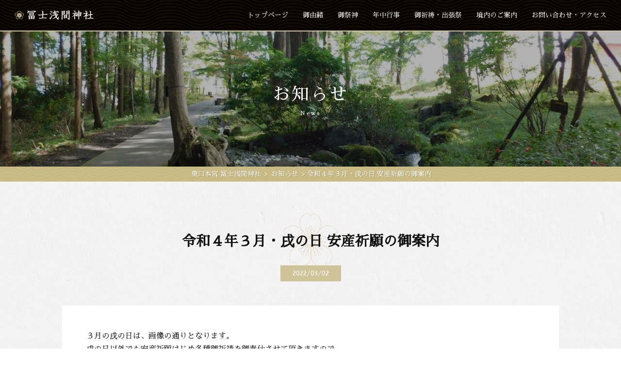

--- FILE ---
content_type: text/html; charset=UTF-8
request_url: https://higashiguchi-fujisengenjinja.or.jp/news/472
body_size: 10083
content:
<!DOCTYPE html>
<html lang="ja">
<head>
<meta charset="UTF-8">
<title>令和４年３月・戌の日 安産祈願の御案内 | 東口本宮 冨士浅間神社</title>
<meta name="viewport" content="width=device-width,user-scalable=no,maximum-scale=1">
<meta name="format-detection" content="telephone=no">
<link rel="stylesheet" href="https://higashiguchi-fujisengenjinja.or.jp/wp/wp-content/themes/fujisengenjinja_1.0/style.css?ver=1.1.1">
<link rel="stylesheet" href="https://fonts.googleapis.com/earlyaccess/sawarabimincho.css">
<link rel="stylesheet" href="https://cdnjs.cloudflare.com/ajax/libs/slick-carousel/1.9.0/slick.min.css">
<link rel="stylesheet" href="https://cdnjs.cloudflare.com/ajax/libs/slick-carousel/1.9.0/slick-theme.min.css">
<link rel="stylesheet" href="https://cdnjs.cloudflare.com/ajax/libs/luminous-lightbox/2.3.3/luminous-basic.min.css">
<link rel="shortcut icon" href="https://higashiguchi-fujisengenjinja.or.jp/wp/wp-content/themes/fujisengenjinja_1.0/favicon.ico">
<!--[if lte IE 9]>
<script src="https://cdnjs.cloudflare.com/ajax/libs/html5shiv/3.7.3/html5shiv.min.js"></script>
<script src="https://cdnjs.cloudflare.com/ajax/libs/livingston-css3-mediaqueries-js/1.0.0/css3-mediaqueries.min.js"></script>
<![endif]-->
<meta name='robots' content='max-image-preview:large' />
	<style>img:is([sizes="auto" i], [sizes^="auto," i]) { contain-intrinsic-size: 3000px 1500px }</style>
	
<!-- All In One SEO Pack 3.7.1[63,105] -->
<meta name="description"  content="３月の戌の日は、画像の通りとなります。戌の日以外でも安産祈願はじめ各種御祈祷を御奉仕させて頂きますので、御用命の際には社務所までお尋ね下さいませ。" />

<script type="application/ld+json" class="aioseop-schema">{"@context":"https://schema.org","@graph":[{"@type":"Organization","@id":"https://higashiguchi-fujisengenjinja.or.jp/#organization","url":"https://higashiguchi-fujisengenjinja.or.jp/","name":"東口本宮・冨士浅間神社","sameAs":[],"contactPoint":{"@type":"ContactPoint","telephone":"+0550-75-2038","contactType":"none"}},{"@type":"WebSite","@id":"https://higashiguchi-fujisengenjinja.or.jp/#website","url":"https://higashiguchi-fujisengenjinja.or.jp/","name":"東口本宮 冨士浅間神社","publisher":{"@id":"https://higashiguchi-fujisengenjinja.or.jp/#organization"},"potentialAction":{"@type":"SearchAction","target":"https://higashiguchi-fujisengenjinja.or.jp/?s={search_term_string}","query-input":"required name=search_term_string"}},{"@type":"WebPage","@id":"https://higashiguchi-fujisengenjinja.or.jp/news/472#webpage","url":"https://higashiguchi-fujisengenjinja.or.jp/news/472","inLanguage":"ja","name":"令和４年３月・戌の日 安産祈願の御案内","isPartOf":{"@id":"https://higashiguchi-fujisengenjinja.or.jp/#website"},"breadcrumb":{"@id":"https://higashiguchi-fujisengenjinja.or.jp/news/472#breadcrumblist"},"datePublished":"2022-03-02T08:47:24+09:00","dateModified":"2022-03-02T08:47:24+09:00"},{"@type":"Article","@id":"https://higashiguchi-fujisengenjinja.or.jp/news/472#article","isPartOf":{"@id":"https://higashiguchi-fujisengenjinja.or.jp/news/472#webpage"},"author":{"@id":"https://higashiguchi-fujisengenjinja.or.jp/author/fujisengen-us#author"},"headline":"令和４年３月・戌の日 安産祈願の御案内","datePublished":"2022-03-02T08:47:24+09:00","dateModified":"2022-03-02T08:47:24+09:00","commentCount":0,"mainEntityOfPage":{"@id":"https://higashiguchi-fujisengenjinja.or.jp/news/472#webpage"},"publisher":{"@id":"https://higashiguchi-fujisengenjinja.or.jp/#organization"},"articleSection":"お知らせ","image":{"@type":"ImageObject","@id":"https://higashiguchi-fujisengenjinja.or.jp/news/472#primaryimage","url":"https://higashiguchi-fujisengenjinja.or.jp/wp/wp-content/uploads/2022/03/DSC_1318-500x375.jpg"}},{"@type":"Person","@id":"https://higashiguchi-fujisengenjinja.or.jp/author/fujisengen-us#author","name":"fujisengen-us","sameAs":[],"image":{"@type":"ImageObject","@id":"https://higashiguchi-fujisengenjinja.or.jp/#personlogo","url":"https://secure.gravatar.com/avatar/6edc18939267885103e3526d5d9d6ae8?s=96&d=mm&r=g","width":96,"height":96,"caption":"fujisengen-us"}},{"@type":"BreadcrumbList","@id":"https://higashiguchi-fujisengenjinja.or.jp/news/472#breadcrumblist","itemListElement":[{"@type":"ListItem","position":1,"item":{"@type":"WebPage","@id":"https://higashiguchi-fujisengenjinja.or.jp/","url":"https://higashiguchi-fujisengenjinja.or.jp/","name":"富士山東口本宮・須走口登山道 冨士浅間神社"}},{"@type":"ListItem","position":2,"item":{"@type":"WebPage","@id":"https://higashiguchi-fujisengenjinja.or.jp/news/472","url":"https://higashiguchi-fujisengenjinja.or.jp/news/472","name":"令和４年３月・戌の日 安産祈願の御案内"}}]}]}</script>
<link rel="canonical" href="https://higashiguchi-fujisengenjinja.or.jp/news/472" />
<!-- All In One SEO Pack -->
<link rel='dns-prefetch' href='//www.google.com' />
<link rel='stylesheet' id='sb_instagram_styles-css' href='https://higashiguchi-fujisengenjinja.or.jp/wp/wp-content/plugins/instagram-feed/css/sbi-styles.min.css?ver=2.6.2' type='text/css' media='all' />
<link rel='stylesheet' id='wp-block-library-css' href='https://higashiguchi-fujisengenjinja.or.jp/wp/wp-includes/css/dist/block-library/style.min.css?ver=6.7.4' type='text/css' media='all' />
<style id='classic-theme-styles-inline-css' type='text/css'>
/*! This file is auto-generated */
.wp-block-button__link{color:#fff;background-color:#32373c;border-radius:9999px;box-shadow:none;text-decoration:none;padding:calc(.667em + 2px) calc(1.333em + 2px);font-size:1.125em}.wp-block-file__button{background:#32373c;color:#fff;text-decoration:none}
</style>
<style id='global-styles-inline-css' type='text/css'>
:root{--wp--preset--aspect-ratio--square: 1;--wp--preset--aspect-ratio--4-3: 4/3;--wp--preset--aspect-ratio--3-4: 3/4;--wp--preset--aspect-ratio--3-2: 3/2;--wp--preset--aspect-ratio--2-3: 2/3;--wp--preset--aspect-ratio--16-9: 16/9;--wp--preset--aspect-ratio--9-16: 9/16;--wp--preset--color--black: #000000;--wp--preset--color--cyan-bluish-gray: #abb8c3;--wp--preset--color--white: #ffffff;--wp--preset--color--pale-pink: #f78da7;--wp--preset--color--vivid-red: #cf2e2e;--wp--preset--color--luminous-vivid-orange: #ff6900;--wp--preset--color--luminous-vivid-amber: #fcb900;--wp--preset--color--light-green-cyan: #7bdcb5;--wp--preset--color--vivid-green-cyan: #00d084;--wp--preset--color--pale-cyan-blue: #8ed1fc;--wp--preset--color--vivid-cyan-blue: #0693e3;--wp--preset--color--vivid-purple: #9b51e0;--wp--preset--gradient--vivid-cyan-blue-to-vivid-purple: linear-gradient(135deg,rgba(6,147,227,1) 0%,rgb(155,81,224) 100%);--wp--preset--gradient--light-green-cyan-to-vivid-green-cyan: linear-gradient(135deg,rgb(122,220,180) 0%,rgb(0,208,130) 100%);--wp--preset--gradient--luminous-vivid-amber-to-luminous-vivid-orange: linear-gradient(135deg,rgba(252,185,0,1) 0%,rgba(255,105,0,1) 100%);--wp--preset--gradient--luminous-vivid-orange-to-vivid-red: linear-gradient(135deg,rgba(255,105,0,1) 0%,rgb(207,46,46) 100%);--wp--preset--gradient--very-light-gray-to-cyan-bluish-gray: linear-gradient(135deg,rgb(238,238,238) 0%,rgb(169,184,195) 100%);--wp--preset--gradient--cool-to-warm-spectrum: linear-gradient(135deg,rgb(74,234,220) 0%,rgb(151,120,209) 20%,rgb(207,42,186) 40%,rgb(238,44,130) 60%,rgb(251,105,98) 80%,rgb(254,248,76) 100%);--wp--preset--gradient--blush-light-purple: linear-gradient(135deg,rgb(255,206,236) 0%,rgb(152,150,240) 100%);--wp--preset--gradient--blush-bordeaux: linear-gradient(135deg,rgb(254,205,165) 0%,rgb(254,45,45) 50%,rgb(107,0,62) 100%);--wp--preset--gradient--luminous-dusk: linear-gradient(135deg,rgb(255,203,112) 0%,rgb(199,81,192) 50%,rgb(65,88,208) 100%);--wp--preset--gradient--pale-ocean: linear-gradient(135deg,rgb(255,245,203) 0%,rgb(182,227,212) 50%,rgb(51,167,181) 100%);--wp--preset--gradient--electric-grass: linear-gradient(135deg,rgb(202,248,128) 0%,rgb(113,206,126) 100%);--wp--preset--gradient--midnight: linear-gradient(135deg,rgb(2,3,129) 0%,rgb(40,116,252) 100%);--wp--preset--font-size--small: 13px;--wp--preset--font-size--medium: 20px;--wp--preset--font-size--large: 36px;--wp--preset--font-size--x-large: 42px;--wp--preset--spacing--20: 0.44rem;--wp--preset--spacing--30: 0.67rem;--wp--preset--spacing--40: 1rem;--wp--preset--spacing--50: 1.5rem;--wp--preset--spacing--60: 2.25rem;--wp--preset--spacing--70: 3.38rem;--wp--preset--spacing--80: 5.06rem;--wp--preset--shadow--natural: 6px 6px 9px rgba(0, 0, 0, 0.2);--wp--preset--shadow--deep: 12px 12px 50px rgba(0, 0, 0, 0.4);--wp--preset--shadow--sharp: 6px 6px 0px rgba(0, 0, 0, 0.2);--wp--preset--shadow--outlined: 6px 6px 0px -3px rgba(255, 255, 255, 1), 6px 6px rgba(0, 0, 0, 1);--wp--preset--shadow--crisp: 6px 6px 0px rgba(0, 0, 0, 1);}:where(.is-layout-flex){gap: 0.5em;}:where(.is-layout-grid){gap: 0.5em;}body .is-layout-flex{display: flex;}.is-layout-flex{flex-wrap: wrap;align-items: center;}.is-layout-flex > :is(*, div){margin: 0;}body .is-layout-grid{display: grid;}.is-layout-grid > :is(*, div){margin: 0;}:where(.wp-block-columns.is-layout-flex){gap: 2em;}:where(.wp-block-columns.is-layout-grid){gap: 2em;}:where(.wp-block-post-template.is-layout-flex){gap: 1.25em;}:where(.wp-block-post-template.is-layout-grid){gap: 1.25em;}.has-black-color{color: var(--wp--preset--color--black) !important;}.has-cyan-bluish-gray-color{color: var(--wp--preset--color--cyan-bluish-gray) !important;}.has-white-color{color: var(--wp--preset--color--white) !important;}.has-pale-pink-color{color: var(--wp--preset--color--pale-pink) !important;}.has-vivid-red-color{color: var(--wp--preset--color--vivid-red) !important;}.has-luminous-vivid-orange-color{color: var(--wp--preset--color--luminous-vivid-orange) !important;}.has-luminous-vivid-amber-color{color: var(--wp--preset--color--luminous-vivid-amber) !important;}.has-light-green-cyan-color{color: var(--wp--preset--color--light-green-cyan) !important;}.has-vivid-green-cyan-color{color: var(--wp--preset--color--vivid-green-cyan) !important;}.has-pale-cyan-blue-color{color: var(--wp--preset--color--pale-cyan-blue) !important;}.has-vivid-cyan-blue-color{color: var(--wp--preset--color--vivid-cyan-blue) !important;}.has-vivid-purple-color{color: var(--wp--preset--color--vivid-purple) !important;}.has-black-background-color{background-color: var(--wp--preset--color--black) !important;}.has-cyan-bluish-gray-background-color{background-color: var(--wp--preset--color--cyan-bluish-gray) !important;}.has-white-background-color{background-color: var(--wp--preset--color--white) !important;}.has-pale-pink-background-color{background-color: var(--wp--preset--color--pale-pink) !important;}.has-vivid-red-background-color{background-color: var(--wp--preset--color--vivid-red) !important;}.has-luminous-vivid-orange-background-color{background-color: var(--wp--preset--color--luminous-vivid-orange) !important;}.has-luminous-vivid-amber-background-color{background-color: var(--wp--preset--color--luminous-vivid-amber) !important;}.has-light-green-cyan-background-color{background-color: var(--wp--preset--color--light-green-cyan) !important;}.has-vivid-green-cyan-background-color{background-color: var(--wp--preset--color--vivid-green-cyan) !important;}.has-pale-cyan-blue-background-color{background-color: var(--wp--preset--color--pale-cyan-blue) !important;}.has-vivid-cyan-blue-background-color{background-color: var(--wp--preset--color--vivid-cyan-blue) !important;}.has-vivid-purple-background-color{background-color: var(--wp--preset--color--vivid-purple) !important;}.has-black-border-color{border-color: var(--wp--preset--color--black) !important;}.has-cyan-bluish-gray-border-color{border-color: var(--wp--preset--color--cyan-bluish-gray) !important;}.has-white-border-color{border-color: var(--wp--preset--color--white) !important;}.has-pale-pink-border-color{border-color: var(--wp--preset--color--pale-pink) !important;}.has-vivid-red-border-color{border-color: var(--wp--preset--color--vivid-red) !important;}.has-luminous-vivid-orange-border-color{border-color: var(--wp--preset--color--luminous-vivid-orange) !important;}.has-luminous-vivid-amber-border-color{border-color: var(--wp--preset--color--luminous-vivid-amber) !important;}.has-light-green-cyan-border-color{border-color: var(--wp--preset--color--light-green-cyan) !important;}.has-vivid-green-cyan-border-color{border-color: var(--wp--preset--color--vivid-green-cyan) !important;}.has-pale-cyan-blue-border-color{border-color: var(--wp--preset--color--pale-cyan-blue) !important;}.has-vivid-cyan-blue-border-color{border-color: var(--wp--preset--color--vivid-cyan-blue) !important;}.has-vivid-purple-border-color{border-color: var(--wp--preset--color--vivid-purple) !important;}.has-vivid-cyan-blue-to-vivid-purple-gradient-background{background: var(--wp--preset--gradient--vivid-cyan-blue-to-vivid-purple) !important;}.has-light-green-cyan-to-vivid-green-cyan-gradient-background{background: var(--wp--preset--gradient--light-green-cyan-to-vivid-green-cyan) !important;}.has-luminous-vivid-amber-to-luminous-vivid-orange-gradient-background{background: var(--wp--preset--gradient--luminous-vivid-amber-to-luminous-vivid-orange) !important;}.has-luminous-vivid-orange-to-vivid-red-gradient-background{background: var(--wp--preset--gradient--luminous-vivid-orange-to-vivid-red) !important;}.has-very-light-gray-to-cyan-bluish-gray-gradient-background{background: var(--wp--preset--gradient--very-light-gray-to-cyan-bluish-gray) !important;}.has-cool-to-warm-spectrum-gradient-background{background: var(--wp--preset--gradient--cool-to-warm-spectrum) !important;}.has-blush-light-purple-gradient-background{background: var(--wp--preset--gradient--blush-light-purple) !important;}.has-blush-bordeaux-gradient-background{background: var(--wp--preset--gradient--blush-bordeaux) !important;}.has-luminous-dusk-gradient-background{background: var(--wp--preset--gradient--luminous-dusk) !important;}.has-pale-ocean-gradient-background{background: var(--wp--preset--gradient--pale-ocean) !important;}.has-electric-grass-gradient-background{background: var(--wp--preset--gradient--electric-grass) !important;}.has-midnight-gradient-background{background: var(--wp--preset--gradient--midnight) !important;}.has-small-font-size{font-size: var(--wp--preset--font-size--small) !important;}.has-medium-font-size{font-size: var(--wp--preset--font-size--medium) !important;}.has-large-font-size{font-size: var(--wp--preset--font-size--large) !important;}.has-x-large-font-size{font-size: var(--wp--preset--font-size--x-large) !important;}
:where(.wp-block-post-template.is-layout-flex){gap: 1.25em;}:where(.wp-block-post-template.is-layout-grid){gap: 1.25em;}
:where(.wp-block-columns.is-layout-flex){gap: 2em;}:where(.wp-block-columns.is-layout-grid){gap: 2em;}
:root :where(.wp-block-pullquote){font-size: 1.5em;line-height: 1.6;}
</style>
<link rel='stylesheet' id='contact-form-7-css' href='https://higashiguchi-fujisengenjinja.or.jp/wp/wp-content/plugins/contact-form-7/includes/css/styles.css?ver=6.0.5' type='text/css' media='all' />
<link rel='stylesheet' id='fancybox-for-wp-css' href='https://higashiguchi-fujisengenjinja.or.jp/wp/wp-content/plugins/fancybox-for-wordpress/assets/css/fancybox.css?ver=1.3.4' type='text/css' media='all' />
<style id='akismet-widget-style-inline-css' type='text/css'>

			.a-stats {
				--akismet-color-mid-green: #357b49;
				--akismet-color-white: #fff;
				--akismet-color-light-grey: #f6f7f7;

				max-width: 350px;
				width: auto;
			}

			.a-stats * {
				all: unset;
				box-sizing: border-box;
			}

			.a-stats strong {
				font-weight: 600;
			}

			.a-stats a.a-stats__link,
			.a-stats a.a-stats__link:visited,
			.a-stats a.a-stats__link:active {
				background: var(--akismet-color-mid-green);
				border: none;
				box-shadow: none;
				border-radius: 8px;
				color: var(--akismet-color-white);
				cursor: pointer;
				display: block;
				font-family: -apple-system, BlinkMacSystemFont, 'Segoe UI', 'Roboto', 'Oxygen-Sans', 'Ubuntu', 'Cantarell', 'Helvetica Neue', sans-serif;
				font-weight: 500;
				padding: 12px;
				text-align: center;
				text-decoration: none;
				transition: all 0.2s ease;
			}

			/* Extra specificity to deal with TwentyTwentyOne focus style */
			.widget .a-stats a.a-stats__link:focus {
				background: var(--akismet-color-mid-green);
				color: var(--akismet-color-white);
				text-decoration: none;
			}

			.a-stats a.a-stats__link:hover {
				filter: brightness(110%);
				box-shadow: 0 4px 12px rgba(0, 0, 0, 0.06), 0 0 2px rgba(0, 0, 0, 0.16);
			}

			.a-stats .count {
				color: var(--akismet-color-white);
				display: block;
				font-size: 1.5em;
				line-height: 1.4;
				padding: 0 13px;
				white-space: nowrap;
			}
		
</style>
<script type="text/javascript" src="https://higashiguchi-fujisengenjinja.or.jp/wp/wp-includes/js/jquery/jquery.min.js?ver=3.7.1" id="jquery-core-js"></script>
<script type="text/javascript" src="https://higashiguchi-fujisengenjinja.or.jp/wp/wp-includes/js/jquery/jquery-migrate.min.js?ver=3.4.1" id="jquery-migrate-js"></script>
<script type="text/javascript" src="https://higashiguchi-fujisengenjinja.or.jp/wp/wp-content/plugins/fancybox-for-wordpress/assets/js/jquery.fancybox.js?ver=1.3.4" id="fancybox-for-wp-js"></script>
<link rel="https://api.w.org/" href="https://higashiguchi-fujisengenjinja.or.jp/wp-json/" /><link rel="alternate" title="JSON" type="application/json" href="https://higashiguchi-fujisengenjinja.or.jp/wp-json/wp/v2/posts/472" /><link rel="alternate" title="oEmbed (JSON)" type="application/json+oembed" href="https://higashiguchi-fujisengenjinja.or.jp/wp-json/oembed/1.0/embed?url=https%3A%2F%2Fhigashiguchi-fujisengenjinja.or.jp%2Fnews%2F472" />
<link rel="alternate" title="oEmbed (XML)" type="text/xml+oembed" href="https://higashiguchi-fujisengenjinja.or.jp/wp-json/oembed/1.0/embed?url=https%3A%2F%2Fhigashiguchi-fujisengenjinja.or.jp%2Fnews%2F472&#038;format=xml" />

<!-- Fancybox for WordPress v3.3.0 -->
<style type="text/css">
	.fancybox-slide--image .fancybox-content{background-color: #FFFFFF}div.fancybox-caption{display:none !important;}
	
	img.fancybox-image{border-width:10px;border-color:#FFFFFF;border-style:solid;height:auto;}
	div.fancybox-bg{background-color:rgba(102,102,102,0.3);opacity:1 !important;}div.fancybox-content{border-color:#FFFFFF}
	div#fancybox-title{background-color:#FFFFFF}
	div.fancybox-content{background-color:#FFFFFF}
	div#fancybox-title-inside{color:#333333}
	
	
	
	div.fancybox-custom-caption p.caption-title{display:none}div.fancybox-caption{display:none;}
	div.fancybox-caption p.caption-title{font-size:14px}
	div.fancybox-caption p.caption-title{color:#333333}
	div.fancybox-caption {color:#333333}div.fancybox-caption p.caption-title {background:#fff; width:auto;padding:10px 30px;}div.fancybox-content p.caption-title{color:#333333;margin: 0;padding: 5px 0;}
</style><script type="text/javascript">
	jQuery(function () {

		var mobileOnly = false;
		
		if (mobileOnly) {
			return;
		}

		jQuery.fn.getTitle = function () { // Copy the title of every IMG tag and add it to its parent A so that fancybox can show titles
			var arr = jQuery("a[data-fancybox]");
									jQuery.each(arr, function() {
										var title = jQuery(this).children("img").attr("title");
										 var caption = jQuery(this).next("figcaption").html();
                                        if(caption && title){jQuery(this).attr("title",title+" " + caption)}else if(title){ jQuery(this).attr("title",title);}else if(caption){jQuery(this).attr("title",caption);}
									});			}

		// Supported file extensions

				var thumbnails = jQuery("a:has(img)").not(".nolightbox").not('.envira-gallery-link').not('.ngg-simplelightbox').filter(function () {
			return /\.(jpe?g|png|gif|mp4|webp|bmp|pdf)(\?[^/]*)*$/i.test(jQuery(this).attr('href'))
		});
		

		// Add data-type iframe for links that are not images or videos.
		var iframeLinks = jQuery('.fancyboxforwp').filter(function () {
			return !/\.(jpe?g|png|gif|mp4|webp|bmp|pdf)(\?[^/]*)*$/i.test(jQuery(this).attr('href'))
		}).filter(function () {
			return !/vimeo|youtube/i.test(jQuery(this).attr('href'))
		});
		iframeLinks.attr({"data-type": "iframe"}).getTitle();

				// Gallery All
		thumbnails.addClass("fancyboxforwp").attr("data-fancybox", "gallery").getTitle();
		iframeLinks.attr({"data-fancybox": "gallery"}).getTitle();

		// Gallery type NONE
		
		// Call fancybox and apply it on any link with a rel atribute that starts with "fancybox", with the options set on the admin panel
		jQuery("a.fancyboxforwp").fancyboxforwp({
			loop: false,
			smallBtn: false,
			zoomOpacity: "auto",
			animationEffect: "fade",
			animationDuration: 500,
			transitionEffect: "fade",
			transitionDuration: "300",
			overlayShow: true,
			overlayOpacity: "0.3",
			titleShow: false,
			titlePosition: "inside",
			keyboard: true,
			showCloseButton: false,
			arrows: true,
			clickContent:false,
			clickSlide: "close",
			mobile: {
				clickContent: function (current, event) {
					return current.type === "image" ? "toggleControls" : false;
				},
				clickSlide: function (current, event) {
					return current.type === "image" ? "close" : "close";
				},
			},
			wheel: false,
			toolbar: true,
			preventCaptionOverlap: true,
			onInit: function() { },			onDeactivate
	: function() { },		beforeClose: function() { },			afterShow: function() {},				afterClose: function() { },					caption : function( instance, item ) {var title ="";if("undefined" != typeof jQuery(this).context ){var title = jQuery(this).context.title;} else { var title = ("undefined" != typeof jQuery(this).attr("title")) ? jQuery(this).attr("title") : false;}var caption = jQuery(this).data('caption') || '';if ( item.type === 'image' && title.length ) {caption = (caption.length ? caption + '<br />' : '') + '<p class="caption-title">'+title+'</p>' ;}return caption;},
		afterLoad : function( instance, current ) {current.$content.append('<div class=\"fancybox-custom-caption inside-caption\" style=\" position: absolute;left:0;right:0;color:#000;margin:0 auto;bottom:0;text-align:center;background-color:#FFFFFF \">' + current.opts.caption + '</div>');},
			})
		;

			})
</script>
<!-- END Fancybox for WordPress -->
	
<script src="https://code.jquery.com/jquery-1.12.4.min.js"></script>
<script src="https://cdnjs.cloudflare.com/ajax/libs/iScroll/5.1.3/iscroll.min.js"></script>
<script src="https://cdnjs.cloudflare.com/ajax/libs/drawer/3.1.0/js/drawer.min.js"></script>
<script src="https://cdnjs.cloudflare.com/ajax/libs/animsition/4.0.2/js/animsition.min.js"></script>
<script src="https://cdnjs.cloudflare.com/ajax/libs/object-fit-images/3.2.4/ofi.min.js"></script>
<script src="https://cdnjs.cloudflare.com/ajax/libs/slick-carousel/1.9.0/slick.min.js"></script>
<script src="https://higashiguchi-fujisengenjinja.or.jp/wp/wp-content/themes/fujisengenjinja_1.0/js/jquery.pagetop.js"></script>
<script src="https://higashiguchi-fujisengenjinja.or.jp/wp/wp-content/themes/fujisengenjinja_1.0/js/script.js"></script>

<!-- Global site tag (gtag.js) - Google Analytics -->
<script async src="https://www.googletagmanager.com/gtag/js?id=G-7NFQXM3CJY"></script>
<script>
  window.dataLayer = window.dataLayer || [];
  function gtag(){dataLayer.push(arguments);}
  gtag('js', new Date());

  gtag('config', 'G-7NFQXM3CJY');
</script>
</head>
<body class="post-template-default single single-post postid-472 single-format-standard drawer drawer--top">


<!--トップ以外に表示-->

<div id="wrapper">

<!--header-->
<header id="header" role="banner">

	<h1 id="logo"><a href="https://higashiguchi-fujisengenjinja.or.jp" class="animsition-link"><img src="https://higashiguchi-fujisengenjinja.or.jp/wp/wp-content/themes/fujisengenjinja_1.0/images/logo.png" alt="東口本宮冨士浅間神社" width="163" height="20"></a></h1>

	<button type="button" class="drawer-toggle drawer-hamburger">
		<span class="sr-only">toggle navigation</span>
		<span class="drawer-hamburger-icon"></span>
		<span class="drawer-title">メニュー</span>
	</button>

	<nav class="drawer-nav" role="navigation">
		<ul class="drawer-menu">
			<li><a class="drawer-menu-item animsition-link" href="https://higashiguchi-fujisengenjinja.or.jp">トップページ</a></li>
			<li><a class="drawer-menu-item animsition-link" href="https://higashiguchi-fujisengenjinja.or.jp/yuisho/">御由緒</a></li>
			<li><a class="drawer-menu-item animsition-link" href="https://higashiguchi-fujisengenjinja.or.jp/saijin/">御祭神</a></li>
			<li><a class="drawer-menu-item animsition-link" href="https://higashiguchi-fujisengenjinja.or.jp/event/">年中行事</a></li>
			<li><a class="drawer-menu-item animsition-link" href="https://higashiguchi-fujisengenjinja.or.jp/pray/">御祈祷・出張祭</a></li>
			<li><a class="drawer-menu-item animsition-link" href="https://higashiguchi-fujisengenjinja.or.jp/guide/">境内のご案内</a></li>
			<li><a class="drawer-menu-item animsition-link" href="https://higashiguchi-fujisengenjinja.or.jp/access/">お問い合わせ・アクセス</a></li>
			<li class="sp"><a class="drawer-menu-item animsition-link" href="https://higashiguchi-fujisengenjinja.or.jp/fuji#qa/">よくある質問 Q&amp;A</a></li>
			<li class="sp"><a class="drawer-menu-item animsition-link" href="https://higashiguchi-fujisengenjinja.or.jp/fuji/">霊峰 冨士と東口本宮</a></li>
			<li class="sp"><a class="drawer-menu-item animsition-link" href="https://higashiguchi-fujisengenjinja.or.jp/charm/">御守・御札</a></li>
			<li class="sp"><a class="drawer-menu-item animsition-link" href="https://higashiguchi-fujisengenjinja.or.jp/shrine/">地域のお宮案内</a></li>
			<li class="sp">
				<ul id="drawer-sns">
					<li><a href="https://www.facebook.com/fujisengenjinja.east" target="_blank"><img src="https://higashiguchi-fujisengenjinja.or.jp/wp/wp-content/themes/fujisengenjinja_1.0/images/icon_facebook02.png" alt="冨士浅間神社のFacebook" width="30" height="30"></a></li>
					<li><a href="https://twitter.com/fujisengenjinja" target="_blank"><img src="https://higashiguchi-fujisengenjinja.or.jp/wp/wp-content/themes/fujisengenjinja_1.0/images/icon_twitter02.png" alt="冨士浅間神社のTwitter" width="30" height="30"></a></li>
					<li><a href="https://www.instagram.com/fujisengenjinja/" target="_blank"><img src="https://higashiguchi-fujisengenjinja.or.jp/wp/wp-content/themes/fujisengenjinja_1.0/images/icon_instagram02.png" alt="冨士浅間神社のInstagram" width="30" height="30"></a></li>
					<li><a href="http://fujisengen.blog.fc2.com/" target="_blank"><img src="https://higashiguchi-fujisengenjinja.or.jp/wp/wp-content/themes/fujisengenjinja_1.0/images/icon_blog02.png" alt="冨士浅間神社のブログ" width="30" height="30"></a></li>
				</ul>
			</li>
		</ul>
	</nav>
	
</header>
<!--/header-->


<!--animsition-->
<div class="animsition">


<!--pagetitle-->
<div id="pagetitle" class="other">
	<div id="pagetitle_box">
		<h1 id="pagetitle_text">お知らせ</h1>
		<p id="pagetitle_en">News</p>
	</div>
</div>
<!--/pagetitle-->


<!--breadcrumbs-->
<div id="breadcrumbs">
    <!-- Breadcrumb NavXT 6.6.0 -->
<span property="itemListElement" typeof="ListItem"><a property="item" typeof="WebPage" title="Go to 東口本宮 冨士浅間神社." href="https://higashiguchi-fujisengenjinja.or.jp" class="home" ><span property="name">東口本宮 冨士浅間神社</span></a><meta property="position" content="1"></span> &gt; <span property="itemListElement" typeof="ListItem"><a property="item" typeof="WebPage" title="Go to the お知らせ category archives." href="https://higashiguchi-fujisengenjinja.or.jp/news" class="taxonomy category" ><span property="name">お知らせ</span></a><meta property="position" content="2"></span> &gt; <span property="itemListElement" typeof="ListItem"><span property="name" class="post post-post current-item">令和４年３月・戌の日 安産祈願の御案内</span><meta property="url" content="https://higashiguchi-fujisengenjinja.or.jp/news/472"><meta property="position" content="3"></span></div>
<!--/breadcrumbs-->

<main id="contents" role="main"> 

<!--news-->
<section id="news" class="section_wrapper">


	<div class="inner">


		<div class="news_title show feed-bottom">
			<h2 class="section_title">令和４年３月・戌の日 安産祈願の御案内</h2>
			<p class="date">2022/03/02</p>
		</div>
		
		<div class="news_box">
<p>３月の戌の日は、画像の通りとなります。</p><p>戌の日以外でも安産祈願はじめ各種御祈祷を御奉仕させて頂きますので、<br />御用命の際には社務所までお尋ね下さいませ。</p><p><a href="https://higashiguchi-fujisengenjinja.or.jp/wp/wp-content/uploads/2022/03/戌の日-安産参り（R4・３月）.jpg"><img fetchpriority="high" decoding="async" class="alignnone size-medium wp-image-473" src="https://higashiguchi-fujisengenjinja.or.jp/wp/wp-content/uploads/2022/03/戌の日-安産参り（R4・３月）-354x500.jpg" alt="" width="354" height="500" srcset="https://higashiguchi-fujisengenjinja.or.jp/wp/wp-content/uploads/2022/03/戌の日-安産参り（R4・３月）-354x500.jpg 354w, https://higashiguchi-fujisengenjinja.or.jp/wp/wp-content/uploads/2022/03/戌の日-安産参り（R4・３月）-724x1024.jpg 724w, https://higashiguchi-fujisengenjinja.or.jp/wp/wp-content/uploads/2022/03/戌の日-安産参り（R4・３月）-768x1086.jpg 768w, https://higashiguchi-fujisengenjinja.or.jp/wp/wp-content/uploads/2022/03/戌の日-安産参り（R4・３月）.jpg 794w" sizes="(max-width: 354px) 100vw, 354px" /></a><a href="https://higashiguchi-fujisengenjinja.or.jp/wp/wp-content/uploads/2022/03/DSC_1318-scaled.jpg"><img decoding="async" class="alignnone size-medium wp-image-474" src="https://higashiguchi-fujisengenjinja.or.jp/wp/wp-content/uploads/2022/03/DSC_1318-500x375.jpg" alt="" width="500" height="375" srcset="https://higashiguchi-fujisengenjinja.or.jp/wp/wp-content/uploads/2022/03/DSC_1318-500x375.jpg 500w, https://higashiguchi-fujisengenjinja.or.jp/wp/wp-content/uploads/2022/03/DSC_1318-1024x768.jpg 1024w, https://higashiguchi-fujisengenjinja.or.jp/wp/wp-content/uploads/2022/03/DSC_1318-768x576.jpg 768w, https://higashiguchi-fujisengenjinja.or.jp/wp/wp-content/uploads/2022/03/DSC_1318-1536x1152.jpg 1536w, https://higashiguchi-fujisengenjinja.or.jp/wp/wp-content/uploads/2022/03/DSC_1318-2048x1536.jpg 2048w, https://higashiguchi-fujisengenjinja.or.jp/wp/wp-content/uploads/2022/03/DSC_1318-220x165.jpg 220w" sizes="(max-width: 500px) 100vw, 500px" /></a></p>		</div>

		
		<p class="button black show feed-bottom"><a href="https://higashiguchi-fujisengenjinja.or.jp/news/">お知らせ一覧に戻る</a></p>

	</div>
	
</section>
<!--/news-->


</main>
<!--/contents-->

</div>
<!--/animsition-->


<footer id="footer">

	<nav id="footer_nav">
		<ul>
			<li class="ex"><a href="https://higashiguchi-fujisengenjinja.or.jp/access" class="animsition-link">お問い合わせ</a></li>
			<li><a href="https://higashiguchi-fujisengenjinja.or.jp/privacy-policy" class="animsition-link">プライバシーポリシー</a></li>
			<li><a href="https://higashiguchi-fujisengenjinja.or.jp/sitemap" class="animsition-link">サイトマップ</a></li>
		</ul>
	</nav>
	<div id="footer_inner">
		<div class="inner">
			
			<div id="footer_info">
				
		<div id="footer_name">
			<p>富士山東口本宮・須走口登山道<span>冨士浅間神社</span></p>
		</div>
		<div id="footer_address">
			<p><span>〒410-1431</span>静岡県駿東郡小山町須走126番地</p>
			<p>tel. 0550-75-2038</p>
		</div>
		<ul id="footer_sns">
			<li><a href="https://www.facebook.com/fujisengenjinja.east" target="_blank"><img src="https://higashiguchi-fujisengenjinja.or.jp/wp/wp-content/themes/fujisengenjinja_1.0/images/icon_facebook02.png" alt="冨士浅間神社のFacebook" width="30" height="30"></a></li>
			<li><a href="https://twitter.com/fujisengenjinja" target="_blank"><img src="https://higashiguchi-fujisengenjinja.or.jp/wp/wp-content/themes/fujisengenjinja_1.0/images/icon_twitter02.png" alt="冨士浅間神社のTwitter" width="30" height="30"></a></li>
			<li><a href="https://www.instagram.com/fujisengenjinja/" target="_blank"><img src="https://higashiguchi-fujisengenjinja.or.jp/wp/wp-content/themes/fujisengenjinja_1.0/images/icon_instagram02.png" alt="冨士浅間神社のInstagram" width="30" height="30"></a></li>
			<li><a href="http://fujisengen.blog.fc2.com/" target="_blank"><img src="https://higashiguchi-fujisengenjinja.or.jp/wp/wp-content/themes/fujisengenjinja_1.0/images/icon_blog02.png" alt="冨士浅間神社のブログ" width="30" height="30"></a></li>
		</ul>
		
			</div>
			<div id="footer_time">
				<div id="footer_time_inner">
					<p class="bold">社務所 開所時間(通年)</p>
					<p>午前9時から午後4時まで</p>
					<br>
					<p class="bold">祈祷受付時間(通年)</p>
					<p>午前9時半から午後3時半まで</p>
					<p>※参拝は終日可</p>
					<br>
					<p class="bold">資料館受付時間(通年)</p>
					<p>午前9時半から午後3時半まで</p>
				</div>
			</div>

		</div>
	
		<div id="footer_copy">
			<p>本サイトの文章・写真等を無断使用することを禁じます。</p>
			<small>&copy; 2020-2026 FUJI-SENGENJINJA All Rights Reserved.</small>
		</div>
	</div>
</footer>

<p id="pageTop"><a href="#" class="icon-arrow-up"></a></p>

</div><!--wrapper-->

<div id="fb-root"></div>
<script async defer crossorigin="anonymous" src="https://connect.facebook.net/ja_JP/sdk.js#xfbml=1&version=v9.0" nonce="3T137WNS"></script>
<script src="https://higashiguchi-fujisengenjinja.or.jp/wp/wp-content/themes/fujisengenjinja_1.0/js/fb-responsive.js"></script>
<!-- Instagram Feed JS -->
<script type="text/javascript">
var sbiajaxurl = "https://higashiguchi-fujisengenjinja.or.jp/wp/wp-admin/admin-ajax.php";
</script>
<script type="text/javascript" src="https://higashiguchi-fujisengenjinja.or.jp/wp/wp-includes/js/dist/hooks.min.js?ver=4d63a3d491d11ffd8ac6" id="wp-hooks-js"></script>
<script type="text/javascript" src="https://higashiguchi-fujisengenjinja.or.jp/wp/wp-includes/js/dist/i18n.min.js?ver=5e580eb46a90c2b997e6" id="wp-i18n-js"></script>
<script type="text/javascript" id="wp-i18n-js-after">
/* <![CDATA[ */
wp.i18n.setLocaleData( { 'text direction\u0004ltr': [ 'ltr' ] } );
/* ]]> */
</script>
<script type="text/javascript" src="https://higashiguchi-fujisengenjinja.or.jp/wp/wp-content/plugins/contact-form-7/includes/swv/js/index.js?ver=6.0.5" id="swv-js"></script>
<script type="text/javascript" id="contact-form-7-js-translations">
/* <![CDATA[ */
( function( domain, translations ) {
	var localeData = translations.locale_data[ domain ] || translations.locale_data.messages;
	localeData[""].domain = domain;
	wp.i18n.setLocaleData( localeData, domain );
} )( "contact-form-7", {"translation-revision-date":"2025-02-18 07:36:32+0000","generator":"GlotPress\/4.0.1","domain":"messages","locale_data":{"messages":{"":{"domain":"messages","plural-forms":"nplurals=1; plural=0;","lang":"ja_JP"},"This contact form is placed in the wrong place.":["\u3053\u306e\u30b3\u30f3\u30bf\u30af\u30c8\u30d5\u30a9\u30fc\u30e0\u306f\u9593\u9055\u3063\u305f\u4f4d\u7f6e\u306b\u7f6e\u304b\u308c\u3066\u3044\u307e\u3059\u3002"],"Error:":["\u30a8\u30e9\u30fc:"]}},"comment":{"reference":"includes\/js\/index.js"}} );
/* ]]> */
</script>
<script type="text/javascript" id="contact-form-7-js-before">
/* <![CDATA[ */
var wpcf7 = {
    "api": {
        "root": "https:\/\/higashiguchi-fujisengenjinja.or.jp\/wp-json\/",
        "namespace": "contact-form-7\/v1"
    }
};
/* ]]> */
</script>
<script type="text/javascript" src="https://higashiguchi-fujisengenjinja.or.jp/wp/wp-content/plugins/contact-form-7/includes/js/index.js?ver=6.0.5" id="contact-form-7-js"></script>
<script type="text/javascript" id="google-invisible-recaptcha-js-before">
/* <![CDATA[ */
var renderInvisibleReCaptcha = function() {

    for (var i = 0; i < document.forms.length; ++i) {
        var form = document.forms[i];
        var holder = form.querySelector('.inv-recaptcha-holder');

        if (null === holder) continue;
		holder.innerHTML = '';

         (function(frm){
			var cf7SubmitElm = frm.querySelector('.wpcf7-submit');
            var holderId = grecaptcha.render(holder,{
                'sitekey': '', 'size': 'invisible', 'badge' : 'bottomright',
                'callback' : function (recaptchaToken) {
					if((null !== cf7SubmitElm) && (typeof jQuery != 'undefined')){jQuery(frm).submit();grecaptcha.reset(holderId);return;}
					 HTMLFormElement.prototype.submit.call(frm);
                },
                'expired-callback' : function(){grecaptcha.reset(holderId);}
            });

			if(null !== cf7SubmitElm && (typeof jQuery != 'undefined') ){
				jQuery(cf7SubmitElm).off('click').on('click', function(clickEvt){
					clickEvt.preventDefault();
					grecaptcha.execute(holderId);
				});
			}
			else
			{
				frm.onsubmit = function (evt){evt.preventDefault();grecaptcha.execute(holderId);};
			}


        })(form);
    }
};
/* ]]> */
</script>
<script type="text/javascript" async defer src="https://www.google.com/recaptcha/api.js?onload=renderInvisibleReCaptcha&amp;render=explicit" id="google-invisible-recaptcha-js"></script>
<script src="https://higashiguchi-fujisengenjinja.or.jp/wp/wp-content/themes/fujisengenjinja_1.0/js/jquery.smoothScroll.js"></script>
</body>
</html>

--- FILE ---
content_type: text/css
request_url: https://higashiguchi-fujisengenjinja.or.jp/wp/wp-content/themes/fujisengenjinja_1.0/style.css?ver=1.1.1
body_size: 23157
content:
@charset "UTF-8";
/*
Theme Name: Fujisengenjinja_1.1
Theme URI: 
Author: 
Author URI: 
Description: 
Version: 1.1
License: 
License URI:
Tags: 
Text Domain: 
*/
/*!
 * animsition v4.0.2
 * A simple and easy jQuery plugin for CSS animated page transitions.
 * http://blivesta.github.io/animsition
 * License : MIT
 * Author : blivesta (http://blivesta.com/)
 */
.animsition, .animsition-overlay { position: relative; opacity: 0; -webkit-animation-fill-mode: both; animation-fill-mode: both; }

.animsition-overlay-slide { position: fixed; z-index: 1; width: 100%; height: 100%; background-color: #ddd; }

.animsition-loading, .animsition-loading:after { width: 32px; height: 32px; position: fixed; top: 50%; left: 50%; margin-top: -16px; margin-left: -16px; border-radius: 50%; z-index: 2; }

.animsition-loading { background-color: transparent; border-top: 5px solid rgba(0, 0, 0, 0.2); border-right: 5px solid rgba(0, 0, 0, 0.2); border-bottom: 5px solid rgba(0, 0, 0, 0.2); border-left: 5px solid #eee; -webkit-transform: translateZ(0); transform: translateZ(0); -webkit-animation-iteration-count: infinite; animation-iteration-count: infinite; -webkit-animation-timing-function: linear; animation-timing-function: linear; -webkit-animation-duration: .8s; animation-duration: .8s; -webkit-animation-name: animsition-loading; animation-name: animsition-loading; }

@-webkit-keyframes animsition-loading { 0% { -webkit-transform: rotate(0deg); transform: rotate(0deg); }
  to { -webkit-transform: rotate(1turn); transform: rotate(1turn); } }
@keyframes animsition-loading { 0% { -webkit-transform: rotate(0deg); transform: rotate(0deg); }
  to { -webkit-transform: rotate(1turn); transform: rotate(1turn); } }
@-webkit-keyframes fade-in { 0% { opacity: 0; }
  to { opacity: 1; } }
@keyframes fade-in { 0% { opacity: 0; }
  to { opacity: 1; } }
.fade-in { -webkit-animation-name: fade-in; animation-name: fade-in; }

@-webkit-keyframes fade-out { 0% { opacity: 1; }
  to { opacity: 0; } }
@keyframes fade-out { 0% { opacity: 1; }
  to { opacity: 0; } }
.fade-out { -webkit-animation-name: fade-out; animation-name: fade-out; }

@-webkit-keyframes fade-in-up { 0% { -webkit-transform: translateY(500px); transform: translateY(500px); opacity: 0; }
  to { -webkit-transform: translateY(0); transform: translateY(0); opacity: 1; } }
@keyframes fade-in-up { 0% { -webkit-transform: translateY(500px); transform: translateY(500px); opacity: 0; }
  to { -webkit-transform: translateY(0); transform: translateY(0); opacity: 1; } }
.fade-in-up { -webkit-animation-name: fade-in-up; animation-name: fade-in-up; }

@-webkit-keyframes fade-out-up { 0% { -webkit-transform: translateY(0); transform: translateY(0); opacity: 1; }
  to { -webkit-transform: translateY(-500px); transform: translateY(-500px); opacity: 0; } }
@keyframes fade-out-up { 0% { -webkit-transform: translateY(0); transform: translateY(0); opacity: 1; }
  to { -webkit-transform: translateY(-500px); transform: translateY(-500px); opacity: 0; } }
.fade-out-up { -webkit-animation-name: fade-out-up; animation-name: fade-out-up; }

@-webkit-keyframes fade-in-up-sm { 0% { -webkit-transform: translateY(100px); transform: translateY(100px); opacity: 0; }
  to { -webkit-transform: translateY(0); transform: translateY(0); opacity: 1; } }
@keyframes fade-in-up-sm { 0% { -webkit-transform: translateY(100px); transform: translateY(100px); opacity: 0; }
  to { -webkit-transform: translateY(0); transform: translateY(0); opacity: 1; } }
.fade-in-up-sm { -webkit-animation-name: fade-in-up-sm; animation-name: fade-in-up-sm; }

@-webkit-keyframes fade-out-up-sm { 0% { -webkit-transform: translateY(0); transform: translateY(0); opacity: 1; }
  to { -webkit-transform: translateY(-100px); transform: translateY(-100px); opacity: 0; } }
@keyframes fade-out-up-sm { 0% { -webkit-transform: translateY(0); transform: translateY(0); opacity: 1; }
  to { -webkit-transform: translateY(-100px); transform: translateY(-100px); opacity: 0; } }
.fade-out-up-sm { -webkit-animation-name: fade-out-up-sm; animation-name: fade-out-up-sm; }

@-webkit-keyframes fade-in-up-lg { 0% { -webkit-transform: translateY(1000px); transform: translateY(1000px); opacity: 0; }
  to { -webkit-transform: translateY(0); transform: translateY(0); opacity: 1; } }
@keyframes fade-in-up-lg { 0% { -webkit-transform: translateY(1000px); transform: translateY(1000px); opacity: 0; }
  to { -webkit-transform: translateY(0); transform: translateY(0); opacity: 1; } }
.fade-in-up-lg { -webkit-animation-name: fade-in-up-lg; animation-name: fade-in-up-lg; }

@-webkit-keyframes fade-out-up-lg { 0% { -webkit-transform: translateY(0); transform: translateY(0); opacity: 1; }
  to { -webkit-transform: translateY(-1000px); transform: translateY(-1000px); opacity: 0; } }
@keyframes fade-out-up-lg { 0% { -webkit-transform: translateY(0); transform: translateY(0); opacity: 1; }
  to { -webkit-transform: translateY(-1000px); transform: translateY(-1000px); opacity: 0; } }
.fade-out-up-lg { -webkit-animation-name: fade-out-up-lg; animation-name: fade-out-up-lg; }

@-webkit-keyframes fade-in-down { 0% { -webkit-transform: translateY(-500px); transform: translateY(-500px); opacity: 0; }
  to { -webkit-transform: translateY(0); transform: translateY(0); opacity: 1; } }
@keyframes fade-in-down { 0% { -webkit-transform: translateY(-500px); transform: translateY(-500px); opacity: 0; }
  to { -webkit-transform: translateY(0); transform: translateY(0); opacity: 1; } }
.fade-in-down { -webkit-animation-name: fade-in-down; animation-name: fade-in-down; }

@-webkit-keyframes fade-out-down { 0% { -webkit-transform: translateY(0); transform: translateY(0); opacity: 1; }
  to { -webkit-transform: translateY(500px); transform: translateY(500px); opacity: 0; } }
@keyframes fade-out-down { 0% { -webkit-transform: translateY(0); transform: translateY(0); opacity: 1; }
  to { -webkit-transform: translateY(500px); transform: translateY(500px); opacity: 0; } }
.fade-out-down { -webkit-animation-name: fade-out-down; animation-name: fade-out-down; }

@-webkit-keyframes fade-in-down-sm { 0% { -webkit-transform: translateY(-100px); transform: translateY(-100px); opacity: 0; }
  to { -webkit-transform: translateY(0); transform: translateY(0); opacity: 1; } }
@keyframes fade-in-down-sm { 0% { -webkit-transform: translateY(-100px); transform: translateY(-100px); opacity: 0; }
  to { -webkit-transform: translateY(0); transform: translateY(0); opacity: 1; } }
.fade-in-down-sm { -webkit-animation-name: fade-in-down-sm; animation-name: fade-in-down-sm; }

@-webkit-keyframes fade-out-down-sm { 0% { -webkit-transform: translateY(0); transform: translateY(0); opacity: 1; }
  to { -webkit-transform: translateY(100px); transform: translateY(100px); opacity: 0; } }
@keyframes fade-out-down-sm { 0% { -webkit-transform: translateY(0); transform: translateY(0); opacity: 1; }
  to { -webkit-transform: translateY(100px); transform: translateY(100px); opacity: 0; } }
.fade-out-down-sm { -webkit-animation-name: fade-out-down-sm; animation-name: fade-out-down-sm; }

.fade-in-down-lg { -webkit-animation-name: fade-in-down; animation-name: fade-in-down; }

@-webkit-keyframes fade-out-down-lg { 0% { -webkit-transform: translateY(0); transform: translateY(0); opacity: 1; }
  to { -webkit-transform: translateY(1000px); transform: translateY(1000px); opacity: 0; } }
@keyframes fade-out-down-lg { 0% { -webkit-transform: translateY(0); transform: translateY(0); opacity: 1; }
  to { -webkit-transform: translateY(1000px); transform: translateY(1000px); opacity: 0; } }
.fade-out-down-lg { -webkit-animation-name: fade-out-down-lg; animation-name: fade-out-down-lg; }

@-webkit-keyframes fade-in-left { 0% { -webkit-transform: translateX(-500px); transform: translateX(-500px); opacity: 0; }
  to { -webkit-transform: translateX(0); transform: translateX(0); opacity: 1; } }
@keyframes fade-in-left { 0% { -webkit-transform: translateX(-500px); transform: translateX(-500px); opacity: 0; }
  to { -webkit-transform: translateX(0); transform: translateX(0); opacity: 1; } }
.fade-in-left { -webkit-animation-name: fade-in-left; animation-name: fade-in-left; }

@-webkit-keyframes fade-out-left { 0% { -webkit-transform: translateX(0); transform: translateX(0); opacity: 1; }
  to { -webkit-transform: translateX(-500px); transform: translateX(-500px); opacity: 0; } }
@keyframes fade-out-left { 0% { -webkit-transform: translateX(0); transform: translateX(0); opacity: 1; }
  to { -webkit-transform: translateX(-500px); transform: translateX(-500px); opacity: 0; } }
.fade-out-left { -webkit-animation-name: fade-out-left; animation-name: fade-out-left; }

@-webkit-keyframes fade-in-left-sm { 0% { -webkit-transform: translateX(-100px); transform: translateX(-100px); opacity: 0; }
  to { -webkit-transform: translateX(0); transform: translateX(0); opacity: 1; } }
@keyframes fade-in-left-sm { 0% { -webkit-transform: translateX(-100px); transform: translateX(-100px); opacity: 0; }
  to { -webkit-transform: translateX(0); transform: translateX(0); opacity: 1; } }
.fade-in-left-sm { -webkit-animation-name: fade-in-left-sm; animation-name: fade-in-left-sm; }

@-webkit-keyframes fade-out-left-sm { 0% { -webkit-transform: translateX(0); transform: translateX(0); opacity: 1; }
  to { -webkit-transform: translateX(-100px); transform: translateX(-100px); opacity: 0; } }
@keyframes fade-out-left-sm { 0% { -webkit-transform: translateX(0); transform: translateX(0); opacity: 1; }
  to { -webkit-transform: translateX(-100px); transform: translateX(-100px); opacity: 0; } }
.fade-out-left-sm { -webkit-animation-name: fade-out-left-sm; animation-name: fade-out-left-sm; }

@-webkit-keyframes fade-in-left-lg { 0% { -webkit-transform: translateX(-1500px); transform: translateX(-1500px); opacity: 0; }
  to { -webkit-transform: translateX(0); transform: translateX(0); opacity: 1; } }
@keyframes fade-in-left-lg { 0% { -webkit-transform: translateX(-1500px); transform: translateX(-1500px); opacity: 0; }
  to { -webkit-transform: translateX(0); transform: translateX(0); opacity: 1; } }
.fade-in-left-lg { -webkit-animation-name: fade-in-left-lg; animation-name: fade-in-left-lg; }

@-webkit-keyframes fade-out-left-lg { 0% { -webkit-transform: translateX(0); transform: translateX(0); opacity: 1; }
  to { -webkit-transform: translateX(-1500px); transform: translateX(-1500px); opacity: 0; } }
@keyframes fade-out-left-lg { 0% { -webkit-transform: translateX(0); transform: translateX(0); opacity: 1; }
  to { -webkit-transform: translateX(-1500px); transform: translateX(-1500px); opacity: 0; } }
.fade-out-left-lg { -webkit-animation-name: fade-out-left-lg; animation-name: fade-out-left-lg; }

@-webkit-keyframes fade-in-right { 0% { -webkit-transform: translateX(500px); transform: translateX(500px); opacity: 0; }
  to { -webkit-transform: translateX(0); transform: translateX(0); opacity: 1; } }
@keyframes fade-in-right { 0% { -webkit-transform: translateX(500px); transform: translateX(500px); opacity: 0; }
  to { -webkit-transform: translateX(0); transform: translateX(0); opacity: 1; } }
.fade-in-right { -webkit-animation-name: fade-in-right; animation-name: fade-in-right; }

@-webkit-keyframes fade-out-right { 0% { -webkit-transform: translateX(0); transform: translateX(0); opacity: 1; }
  to { -webkit-transform: translateX(500px); transform: translateX(500px); opacity: 0; } }
@keyframes fade-out-right { 0% { -webkit-transform: translateX(0); transform: translateX(0); opacity: 1; }
  to { -webkit-transform: translateX(500px); transform: translateX(500px); opacity: 0; } }
.fade-out-right { -webkit-animation-name: fade-out-right; animation-name: fade-out-right; }

@-webkit-keyframes fade-in-right-sm { 0% { -webkit-transform: translateX(100px); transform: translateX(100px); opacity: 0; }
  to { -webkit-transform: translateX(0); transform: translateX(0); opacity: 1; } }
@keyframes fade-in-right-sm { 0% { -webkit-transform: translateX(100px); transform: translateX(100px); opacity: 0; }
  to { -webkit-transform: translateX(0); transform: translateX(0); opacity: 1; } }
.fade-in-right-sm { -webkit-animation-name: fade-in-right-sm; animation-name: fade-in-right-sm; }

@-webkit-keyframes fade-out-right-sm { 0% { -webkit-transform: translateX(0); transform: translateX(0); opacity: 1; }
  to { -webkit-transform: translateX(100px); transform: translateX(100px); opacity: 0; } }
@keyframes fade-out-right-sm { 0% { -webkit-transform: translateX(0); transform: translateX(0); opacity: 1; }
  to { -webkit-transform: translateX(100px); transform: translateX(100px); opacity: 0; } }
.fade-out-right-sm { -webkit-animation-name: fade-out-right-sm; animation-name: fade-out-right-sm; }

@-webkit-keyframes fade-in-right-lg { 0% { -webkit-transform: translateX(1500px); transform: translateX(1500px); opacity: 0; }
  to { -webkit-transform: translateX(0); transform: translateX(0); opacity: 1; } }
@keyframes fade-in-right-lg { 0% { -webkit-transform: translateX(1500px); transform: translateX(1500px); opacity: 0; }
  to { -webkit-transform: translateX(0); transform: translateX(0); opacity: 1; } }
.fade-in-right-lg { -webkit-animation-name: fade-in-right-lg; animation-name: fade-in-right-lg; }

@-webkit-keyframes fade-out-right-lg { 0% { -webkit-transform: translateX(0); transform: translateX(0); opacity: 1; }
  to { -webkit-transform: translateX(1500px); transform: translateX(1500px); opacity: 0; } }
@keyframes fade-out-right-lg { 0% { -webkit-transform: translateX(0); transform: translateX(0); opacity: 1; }
  to { -webkit-transform: translateX(1500px); transform: translateX(1500px); opacity: 0; } }
.fade-out-right-lg { -webkit-animation-name: fade-out-right-lg; animation-name: fade-out-right-lg; }

@-webkit-keyframes rotate-in { 0% { -webkit-transform: rotate(-90deg); transform: rotate(-90deg); transform-origin: center center; opacity: 0; }
  0%,to { -webkit-transform-origin: center center; }
  to { -webkit-transform: rotate(0); transform: rotate(0); transform-origin: center center; opacity: 1; } }
@keyframes rotate-in { 0% { -webkit-transform: rotate(-90deg); transform: rotate(-90deg); transform-origin: center center; opacity: 0; }
  0%,to { -webkit-transform-origin: center center; }
  to { -webkit-transform: rotate(0); transform: rotate(0); transform-origin: center center; opacity: 1; } }
.rotate-in { -webkit-animation-name: rotate-in; animation-name: rotate-in; }

@-webkit-keyframes rotate-out { 0% { -webkit-transform: rotate(0); transform: rotate(0); transform-origin: center center; opacity: 1; }
  0%,to { -webkit-transform-origin: center center; }
  to { -webkit-transform: rotate(90deg); transform: rotate(90deg); transform-origin: center center; opacity: 0; } }
@keyframes rotate-out { 0% { -webkit-transform: rotate(0); transform: rotate(0); transform-origin: center center; opacity: 1; }
  0%,to { -webkit-transform-origin: center center; }
  to { -webkit-transform: rotate(90deg); transform: rotate(90deg); transform-origin: center center; opacity: 0; } }
.rotate-out { -webkit-animation-name: rotate-out; animation-name: rotate-out; }

@-webkit-keyframes rotate-in-sm { 0% { -webkit-transform: rotate(-45deg); transform: rotate(-45deg); transform-origin: center center; opacity: 0; }
  0%,to { -webkit-transform-origin: center center; }
  to { -webkit-transform: rotate(0); transform: rotate(0); transform-origin: center center; opacity: 1; } }
@keyframes rotate-in-sm { 0% { -webkit-transform: rotate(-45deg); transform: rotate(-45deg); transform-origin: center center; opacity: 0; }
  0%,to { -webkit-transform-origin: center center; }
  to { -webkit-transform: rotate(0); transform: rotate(0); transform-origin: center center; opacity: 1; } }
.rotate-in-sm { -webkit-animation-name: rotate-in-sm; animation-name: rotate-in-sm; }

@-webkit-keyframes rotate-out-sm { 0% { -webkit-transform: rotate(0); transform: rotate(0); transform-origin: center center; opacity: 1; }
  0%,to { -webkit-transform-origin: center center; }
  to { -webkit-transform: rotate(45deg); transform: rotate(45deg); transform-origin: center center; opacity: 0; } }
@keyframes rotate-out-sm { 0% { -webkit-transform: rotate(0); transform: rotate(0); transform-origin: center center; opacity: 1; }
  0%,to { -webkit-transform-origin: center center; }
  to { -webkit-transform: rotate(45deg); transform: rotate(45deg); transform-origin: center center; opacity: 0; } }
.rotate-out-sm { -webkit-animation-name: rotate-out-sm; animation-name: rotate-out-sm; }

@-webkit-keyframes rotate-in-lg { 0% { -webkit-transform: rotate(-180deg); transform: rotate(-180deg); transform-origin: center center; opacity: 0; }
  0%,to { -webkit-transform-origin: center center; }
  to { -webkit-transform: rotate(0); transform: rotate(0); transform-origin: center center; opacity: 1; } }
@keyframes rotate-in-lg { 0% { -webkit-transform: rotate(-180deg); transform: rotate(-180deg); transform-origin: center center; opacity: 0; }
  0%,to { -webkit-transform-origin: center center; }
  to { -webkit-transform: rotate(0); transform: rotate(0); transform-origin: center center; opacity: 1; } }
.rotate-in-lg { -webkit-animation-name: rotate-in-lg; animation-name: rotate-in-lg; }

@-webkit-keyframes rotate-out-lg { 0% { -webkit-transform: rotate(0); transform: rotate(0); transform-origin: center center; opacity: 1; }
  0%,to { -webkit-transform-origin: center center; }
  to { -webkit-transform: rotate(180deg); transform: rotate(180deg); transform-origin: center center; opacity: 0; } }
@keyframes rotate-out-lg { 0% { -webkit-transform: rotate(0); transform: rotate(0); transform-origin: center center; opacity: 1; }
  0%,to { -webkit-transform-origin: center center; }
  to { -webkit-transform: rotate(180deg); transform: rotate(180deg); transform-origin: center center; opacity: 0; } }
.rotate-out-lg { -webkit-animation-name: rotate-out-lg; animation-name: rotate-out-lg; }

@-webkit-keyframes flip-in-x { 0% { -webkit-transform: perspective(550px) rotateX(90deg); transform: perspective(550px) rotateX(90deg); opacity: 0; }
  to { -webkit-transform: perspective(550px) rotateX(0deg); transform: perspective(550px) rotateX(0deg); opacity: 1; } }
@keyframes flip-in-x { 0% { -webkit-transform: perspective(550px) rotateX(90deg); transform: perspective(550px) rotateX(90deg); opacity: 0; }
  to { -webkit-transform: perspective(550px) rotateX(0deg); transform: perspective(550px) rotateX(0deg); opacity: 1; } }
.flip-in-x { -webkit-animation-name: flip-in-x; animation-name: flip-in-x; -webkit-backface-visibility: visible !important; backface-visibility: visible !important; }

@-webkit-keyframes flip-out-x { 0% { -webkit-transform: perspective(550px) rotateX(0deg); transform: perspective(550px) rotateX(0deg); opacity: 1; }
  to { -webkit-transform: perspective(550px) rotateX(90deg); transform: perspective(550px) rotateX(90deg); opacity: 0; } }
@keyframes flip-out-x { 0% { -webkit-transform: perspective(550px) rotateX(0deg); transform: perspective(550px) rotateX(0deg); opacity: 1; }
  to { -webkit-transform: perspective(550px) rotateX(90deg); transform: perspective(550px) rotateX(90deg); opacity: 0; } }
.flip-out-x { -webkit-animation-name: flip-out-x; animation-name: flip-out-x; -webkit-backface-visibility: visible !important; backface-visibility: visible !important; }

@-webkit-keyframes flip-in-x-nr { 0% { -webkit-transform: perspective(100px) rotateX(90deg); transform: perspective(100px) rotateX(90deg); opacity: 0; }
  to { -webkit-transform: perspective(100px) rotateX(0deg); transform: perspective(100px) rotateX(0deg); opacity: 1; } }
@keyframes flip-in-x-nr { 0% { -webkit-transform: perspective(100px) rotateX(90deg); transform: perspective(100px) rotateX(90deg); opacity: 0; }
  to { -webkit-transform: perspective(100px) rotateX(0deg); transform: perspective(100px) rotateX(0deg); opacity: 1; } }
.flip-in-x-nr { -webkit-animation-name: flip-in-x-nr; animation-name: flip-in-x-nr; -webkit-backface-visibility: visible !important; backface-visibility: visible !important; }

@-webkit-keyframes flip-out-x-nr { 0% { -webkit-transform: perspective(100px) rotateX(0deg); transform: perspective(100px) rotateX(0deg); opacity: 1; }
  to { -webkit-transform: perspective(100px) rotateX(90deg); transform: perspective(100px) rotateX(90deg); opacity: 0; } }
@keyframes flip-out-x-nr { 0% { -webkit-transform: perspective(100px) rotateX(0deg); transform: perspective(100px) rotateX(0deg); opacity: 1; }
  to { -webkit-transform: perspective(100px) rotateX(90deg); transform: perspective(100px) rotateX(90deg); opacity: 0; } }
.flip-out-x-nr { -webkit-animation-name: flip-out-x-nr; animation-name: flip-out-x-nr; -webkit-backface-visibility: visible !important; backface-visibility: visible !important; }

@-webkit-keyframes flip-in-x-fr { 0% { -webkit-transform: perspective(1000px) rotateX(90deg); transform: perspective(1000px) rotateX(90deg); opacity: 0; }
  to { -webkit-transform: perspective(1000px) rotateX(0deg); transform: perspective(1000px) rotateX(0deg); opacity: 1; } }
@keyframes flip-in-x-fr { 0% { -webkit-transform: perspective(1000px) rotateX(90deg); transform: perspective(1000px) rotateX(90deg); opacity: 0; }
  to { -webkit-transform: perspective(1000px) rotateX(0deg); transform: perspective(1000px) rotateX(0deg); opacity: 1; } }
.flip-in-x-fr { -webkit-animation-name: flip-in-x-fr; animation-name: flip-in-x-fr; -webkit-backface-visibility: visible !important; backface-visibility: visible !important; }

@-webkit-keyframes flip-out-x-fr { 0% { -webkit-transform: perspective(1000px) rotateX(0deg); transform: perspective(1000px) rotateX(0deg); opacity: 1; }
  to { -webkit-transform: perspective(1000px) rotateX(90deg); transform: perspective(1000px) rotateX(90deg); opacity: 0; } }
@keyframes flip-out-x-fr { 0% { -webkit-transform: perspective(1000px) rotateX(0deg); transform: perspective(1000px) rotateX(0deg); opacity: 1; }
  to { -webkit-transform: perspective(1000px) rotateX(90deg); transform: perspective(1000px) rotateX(90deg); opacity: 0; } }
.flip-out-x-fr { -webkit-animation-name: flip-out-x-fr; animation-name: flip-out-x-fr; -webkit-backface-visibility: visible !important; backface-visibility: visible !important; }

@-webkit-keyframes flip-in-y { 0% { -webkit-transform: perspective(550px) rotateY(90deg); transform: perspective(550px) rotateY(90deg); opacity: 0; }
  to { -webkit-transform: perspective(550px) rotateY(0deg); transform: perspective(550px) rotateY(0deg); opacity: 1; } }
@keyframes flip-in-y { 0% { -webkit-transform: perspective(550px) rotateY(90deg); transform: perspective(550px) rotateY(90deg); opacity: 0; }
  to { -webkit-transform: perspective(550px) rotateY(0deg); transform: perspective(550px) rotateY(0deg); opacity: 1; } }
.flip-in-y { -webkit-animation-name: flip-in-y; animation-name: flip-in-y; -webkit-backface-visibility: visible !important; backface-visibility: visible !important; }

@-webkit-keyframes flip-out-y { 0% { -webkit-transform: perspective(550px) rotateY(0deg); transform: perspective(550px) rotateY(0deg); opacity: 1; }
  to { -webkit-transform: perspective(550px) rotateY(90deg); transform: perspective(550px) rotateY(90deg); opacity: 0; } }
@keyframes flip-out-y { 0% { -webkit-transform: perspective(550px) rotateY(0deg); transform: perspective(550px) rotateY(0deg); opacity: 1; }
  to { -webkit-transform: perspective(550px) rotateY(90deg); transform: perspective(550px) rotateY(90deg); opacity: 0; } }
.flip-out-y { -webkit-animation-name: flip-out-y; animation-name: flip-out-y; -webkit-backface-visibility: visible !important; backface-visibility: visible !important; }

@-webkit-keyframes flip-in-y-nr { 0% { -webkit-transform: perspective(100px) rotateY(90deg); transform: perspective(100px) rotateY(90deg); opacity: 0; }
  to { -webkit-transform: perspective(100px) rotateY(0deg); transform: perspective(100px) rotateY(0deg); opacity: 1; } }
@keyframes flip-in-y-nr { 0% { -webkit-transform: perspective(100px) rotateY(90deg); transform: perspective(100px) rotateY(90deg); opacity: 0; }
  to { -webkit-transform: perspective(100px) rotateY(0deg); transform: perspective(100px) rotateY(0deg); opacity: 1; } }
.flip-in-y-nr { -webkit-animation-name: flip-in-y-nr; animation-name: flip-in-y-nr; -webkit-backface-visibility: visible !important; backface-visibility: visible !important; }

@-webkit-keyframes flip-out-y-nr { 0% { -webkit-transform: perspective(100px) rotateY(0deg); transform: perspective(100px) rotateY(0deg); opacity: 1; }
  to { -webkit-transform: perspective(100px) rotateY(90deg); transform: perspective(100px) rotateY(90deg); opacity: 0; } }
@keyframes flip-out-y-nr { 0% { -webkit-transform: perspective(100px) rotateY(0deg); transform: perspective(100px) rotateY(0deg); opacity: 1; }
  to { -webkit-transform: perspective(100px) rotateY(90deg); transform: perspective(100px) rotateY(90deg); opacity: 0; } }
.flip-out-y-nr { -webkit-animation-name: flip-out-y-nr; animation-name: flip-out-y-nr; -webkit-backface-visibility: visible !important; backface-visibility: visible !important; }

@-webkit-keyframes flip-in-y-fr { 0% { -webkit-transform: perspective(1000px) rotateY(90deg); transform: perspective(1000px) rotateY(90deg); opacity: 0; }
  to { -webkit-transform: perspective(1000px) rotateY(0deg); transform: perspective(1000px) rotateY(0deg); opacity: 1; } }
@keyframes flip-in-y-fr { 0% { -webkit-transform: perspective(1000px) rotateY(90deg); transform: perspective(1000px) rotateY(90deg); opacity: 0; }
  to { -webkit-transform: perspective(1000px) rotateY(0deg); transform: perspective(1000px) rotateY(0deg); opacity: 1; } }
.flip-in-y-fr { -webkit-animation-name: flip-in-y-fr; animation-name: flip-in-y-fr; -webkit-backface-visibility: visible !important; backface-visibility: visible !important; }

@-webkit-keyframes flip-out-y-fr { 0% { -webkit-transform: perspective(1000px) rotateY(0deg); transform: perspective(1000px) rotateY(0deg); opacity: 1; }
  to { -webkit-transform: perspective(1000px) rotateY(90deg); transform: perspective(1000px) rotateY(90deg); opacity: 0; } }
@keyframes flip-out-y-fr { 0% { -webkit-transform: perspective(1000px) rotateY(0deg); transform: perspective(1000px) rotateY(0deg); opacity: 1; }
  to { -webkit-transform: perspective(1000px) rotateY(90deg); transform: perspective(1000px) rotateY(90deg); opacity: 0; } }
.flip-out-y-fr { -webkit-animation-name: flip-out-y-fr; animation-name: flip-out-y-fr; -webkit-backface-visibility: visible !important; backface-visibility: visible !important; }

@-webkit-keyframes zoom-in { 0% { -webkit-transform: scale(0.7); transform: scale(0.7); opacity: 0; }
  to { opacity: 1; } }
@keyframes zoom-in { 0% { -webkit-transform: scale(0.7); transform: scale(0.7); opacity: 0; }
  to { opacity: 1; } }
.zoom-in { -webkit-animation-name: zoom-in; animation-name: zoom-in; }

@-webkit-keyframes zoom-out { 0% { -webkit-transform: scale(1); transform: scale(1); opacity: 1; }
  50% { -webkit-transform: scale(0.7); transform: scale(0.7); }
  50%,to { opacity: 0; } }
@keyframes zoom-out { 0% { -webkit-transform: scale(1); transform: scale(1); opacity: 1; }
  50% { -webkit-transform: scale(0.7); transform: scale(0.7); }
  50%,to { opacity: 0; } }
.zoom-out { -webkit-animation-name: zoom-out; animation-name: zoom-out; }

@-webkit-keyframes zoom-in-sm { 0% { -webkit-transform: scale(0.95); transform: scale(0.95); opacity: 0; }
  to { opacity: 1; } }
@keyframes zoom-in-sm { 0% { -webkit-transform: scale(0.95); transform: scale(0.95); opacity: 0; }
  to { opacity: 1; } }
.zoom-in-sm { -webkit-animation-name: zoom-in-sm; animation-name: zoom-in-sm; }

@-webkit-keyframes zoom-out-sm { 0% { -webkit-transform: scale(1); transform: scale(1); opacity: 1; }
  50% { -webkit-transform: scale(0.95); transform: scale(0.95); }
  50%,to { opacity: 0; } }
@keyframes zoom-out-sm { 0% { -webkit-transform: scale(1); transform: scale(1); opacity: 1; }
  50% { -webkit-transform: scale(0.95); transform: scale(0.95); }
  50%,to { opacity: 0; } }
.zoom-out-sm { -webkit-animation-name: zoom-out-sm; animation-name: zoom-out-sm; }

@-webkit-keyframes zoom-in-lg { 0% { -webkit-transform: scale(0.4); transform: scale(0.4); opacity: 0; }
  to { opacity: 1; } }
@keyframes zoom-in-lg { 0% { -webkit-transform: scale(0.4); transform: scale(0.4); opacity: 0; }
  to { opacity: 1; } }
.zoom-in-lg { -webkit-animation-name: zoom-in-lg; animation-name: zoom-in-lg; }

@-webkit-keyframes zoom-out-lg { 0% { -webkit-transform: scale(1); transform: scale(1); opacity: 1; }
  50% { -webkit-transform: scale(0.4); transform: scale(0.4); }
  50%,to { opacity: 0; } }
@keyframes zoom-out-lg { 0% { -webkit-transform: scale(1); transform: scale(1); opacity: 1; }
  50% { -webkit-transform: scale(0.4); transform: scale(0.4); }
  50%,to { opacity: 0; } }
.zoom-out-lg { -webkit-animation-name: zoom-out-lg; animation-name: zoom-out-lg; }

@-webkit-keyframes overlay-slide-in-top { 0% { height: 100%; }
  to { height: 0; } }
@keyframes overlay-slide-in-top { 0% { height: 100%; }
  to { height: 0; } }
.overlay-slide-in-top { top: 0; height: 0; -webkit-animation-name: overlay-slide-in-top; animation-name: overlay-slide-in-top; }

@-webkit-keyframes overlay-slide-out-top { 0% { height: 0; }
  to { height: 100%; } }
@keyframes overlay-slide-out-top { 0% { height: 0; }
  to { height: 100%; } }
.overlay-slide-out-top { top: 0; height: 100%; -webkit-animation-name: overlay-slide-out-top; animation-name: overlay-slide-out-top; }

@-webkit-keyframes overlay-slide-in-bottom { 0% { height: 100%; }
  to { height: 0; } }
@keyframes overlay-slide-in-bottom { 0% { height: 100%; }
  to { height: 0; } }
.overlay-slide-in-bottom { bottom: 0; height: 0; -webkit-animation-name: overlay-slide-in-bottom; animation-name: overlay-slide-in-bottom; }

@-webkit-keyframes overlay-slide-out-bottom { 0% { height: 0; }
  to { height: 100%; } }
@keyframes overlay-slide-out-bottom { 0% { height: 0; }
  to { height: 100%; } }
.overlay-slide-out-bottom { bottom: 0; height: 100%; -webkit-animation-name: overlay-slide-out-bottom; animation-name: overlay-slide-out-bottom; }

@-webkit-keyframes overlay-slide-in-left { 0% { width: 100%; }
  to { width: 0; } }
@keyframes overlay-slide-in-left { 0% { width: 100%; }
  to { width: 0; } }
.overlay-slide-in-left { width: 0; -webkit-animation-name: overlay-slide-in-left; animation-name: overlay-slide-in-left; }

@-webkit-keyframes overlay-slide-out-left { 0% { width: 0; }
  to { width: 100%; } }
@keyframes overlay-slide-out-left { 0% { width: 0; }
  to { width: 100%; } }
.overlay-slide-out-left { left: 0; width: 100%; -webkit-animation-name: overlay-slide-out-left; animation-name: overlay-slide-out-left; }

@-webkit-keyframes overlay-slide-in-right { 0% { width: 100%; }
  to { width: 0; } }
@keyframes overlay-slide-in-right { 0% { width: 100%; }
  to { width: 0; } }
.overlay-slide-in-right { right: 0; width: 0; -webkit-animation-name: overlay-slide-in-right; animation-name: overlay-slide-in-right; }

@-webkit-keyframes overlay-slide-out-right { 0% { width: 0; }
  to { width: 100%; } }
@keyframes overlay-slide-out-right { 0% { width: 0; }
  to { width: 100%; } }
.overlay-slide-out-right { right: 0; width: 100%; -webkit-animation-name: overlay-slide-out-right; animation-name: overlay-slide-out-right; }

/* ============================================================================= HTML5要素の表示 ========================================================================== */
/* HTML5未サポートブラウザーでブロックレベル要素として表示する for IE6/7/8/9 & FF3 */
article, aside, details, figcaption, figure, footer, header, hgroup, nav, section { display: block; }

/* HTML5未サポートブラウザーでインライン要素として表示する for IE6/7/8/9 & FF3 制限事項: IE6では'audio[controls]'へのスタイルは適用されません。 */
audio[controls], canvas, video { display: inline-block; *display: inline; zoom: 1; }

/* ============================================================================= 基本設定 ========================================================================== */
/* 1. IE6/7において単位をemでbodyにfont-sizeを設定すると正しいサイズにならない問題を修正 参考: http://clagnut.com/blog/348/#c790 2. コンテンツの高さに関わらず全てのブラウザーでページをセンタリング（スクロールバーを常時表示する） 3. AndroidやiOSにおいてtap highlight colorが親要素を含んでしまう問題を修正（tap highlight colorを消す） 参考: www.yuiblog.com/blog/2010/10/01/quick-tip-customizing-the-mobile-safari-tap-highlight-color/ 4. iOSにおいて画面の向きが変わった際のテキストサイズ調整を防ぐ 参考: www.456bereastreet.com/archive/201012/controlling_text_size_in_safari_for_ios_without_disabling_user_zoom/ */
html { font-size: 100%; /* 1 */ overflow-y: scroll; /* 2 */ -webkit-tap-highlight-color: transparent; /* 3 */ -webkit-text-size-adjust: 100%; /* 4 */ -ms-text-size-adjust: 100%; /* 4 */ }

/* IE6/7におけるmarginの修正 */
body { margin: 0; }

/*  'textarea'やその他のフォーム要素でのfont-familyの矛盾を修正 */
body, button, input, select, textarea { font-family: sans-serif; }

/* Chromeにおいてoutlineの表示不具合を修正 */
a:focus { outline: thin dotted; }

/* 全てのブラウザーにおいてフォーカス時、マウスホバー時の読みやすさを改善 参考: people.opera.com/patrickl/experiments/keyboard/test */
a:hover, a:active { outline: 0; }

/* ============================================================================= タイポグラフィ関連 ========================================================================== */
/* IE7/8/9, S5, Chromeにおいてabbr要素がスタイリングされない問題を修正 */
abbr[title] { border-bottom: 1px dotted; }

/* FF3/4, S4/5, Chromeにおいてb,strong要素がboldにならない問題を修正
*/
b, strong { font-weight: bold; }

blockquote { margin: 1em 40px; }

/* S5, Chromeにおいてdfn要素がイタリック体にならない問題を修正 */
dfn { font-style: italic; }

/* IE6/7/8/9においてmark要素がスタイリングされない問題を修正 */
mark { background: #ff0; color: #000; }

/* IE6, S5, Chromeにおけるfont-familyの問題を修正 en.wikipedia.org/wiki/User:Davidgothberg/Test59 */
pre, code, kbd, samp { font-family: monospace, monospace; _font-family: 'courier new', monospace; font-size: 1em; }

/* 全てのブラウザーにおいてpre-formatted textの読みやすさを改善 */
pre { white-space: pre; white-space: pre-wrap; word-wrap: break-word; }

/* 1. IE6/7においてquotesプロパティーがサポートされていない問題を修正 2. S4においてquotesプロパティーがサポートされていない問題を修正 */
/* 1 */
q { quotes: none; }

/* 2 */
q:before, q:after { content: ''; content: none; }

small { font-size: 75%; }

/* 全てのブラウザーにおいてsubおよびsup要素がline-heightに影響する問題を防ぐ 参考: gist.github.com/413930 */
sub, sup { font-size: 75%; line-height: 0; position: relative; vertical-align: baseline; }

sup { top: -0.5em; }

sub { bottom: -0.25em; }

/* ============================================================================= リスト関連 ========================================================================== */
ul, ol { margin: 1em 0; padding: 0 0 0 40px; }

dd { margin: 0 0 0 40px; }

nav ul, nav ol { list-style: none; }

/* ============================================================================= 埋め込みコンテンツ ========================================================================== */
/* 1. IE6/7/8/9において、a要素内側のborderを削除 2. IE7において画像の拡大縮小時の画質を改善 code.flickr.com/blog/2008/11/12/on-ui-quality-the-little-things-client-side-image-resizing/ */
img { border: 0; /* 1 */ -ms-interpolation-mode: bicubic; /* 2 */ }

/* IE9においてoverflowの表示問題を修正 */
svg:not(:root) { overflow: hidden; }

/* ============================================================================= Figure要素 ========================================================================== */
/* IE6/7/8/9, S5, O11におけるmarginの問題を修正 */
figure { margin: 0; }

/* ============================================================================= フォーム関連 ========================================================================== */
/* IE6/7におけるmarginの問題を修正 */
form { margin: 0; }

/* 矛盾のないmarginおよびpaddingの設定 */
fieldset { margin: 0 2px; padding: 0.35em 0.625em 0.75em; }

/* 1. IE6/7/8/9において色が継承されない問題を修正 2. IE6/7において揃いがおかしい問題を修正 */
legend { border: 0; /* 1 */ *margin-left: -7px; /* 2 */ }

/* 1. 全てのブラウザーにおいてfont-sizeが継承されない問題を修正 2. IE6/7, F3/4, S5, Chromeにおけるmarginの差異を修正 3. 全てのブラウザーにおいて外観と一貫性を改善 */
button, input, select, textarea { font-size: 100%; /* 1 */ margin: 0; /* 2 */ vertical-align: baseline; /* 3 */ *vertical-align: middle; /* 3 */ }

/* 1. FF3/4のUA stylesheetにおいてline-heightが!importantになっている点について修正 2. IE6/7においてインナースペースの表示問題を修正 */
button, input { line-height: normal; /* 1 */ *overflow: visible; /* 2 */ }

/* 1. image-typeが'input'とその他についてユーザビリティと一貫性を改善 2. iOSにおいてクリック可能な'input'にスタイルが適用できない問題を修正 */
button, input[type="button"], input[type="reset"], input[type="submit"] { cursor: pointer; /* 1 */ -webkit-appearance: button; /* 2 */ }

/* IE8/9においてbox-sizingプロパティがcontent-boxになっている点を修正 */
input[type="checkbox"], input[type="radio"] { box-sizing: border-box; }

/* 1. S5, Chromeにおいてappearanceプロパティがsearchfieldになっている点を修正 2. S5, Chromeにおいてbox-sizingプロパティがborder-box担っている点を修正 (将来的なことを踏まえて-mozも含める) */
input[type="search"] { -webkit-appearance: textfield; /* 1 */ -moz-box-sizing: content-box; -webkit-box-sizing: content-box; /* 2 */ box-sizing: content-box; }

/* S5, Chrome on OSXにおけるpaddingの表示問題を修正  */
input[type="search"]::-webkit-search-decoration { -webkit-appearance: none; }

/* FF3/4におけるpadding及びborderの表示問題を修正 参考: www.sitepen.com/blog/2008/05/14/the-devils-in-the-details-fixing-dojos-toolbar-buttons/ */
button::-moz-focus-inner, input::-moz-focus-inner { border: 0; padding: 0; }

/* 1. IE6/7/8/9におけるデフォルト表示のスクロールバーを削除 2. 全てのブラウザーにおいて読みやすさと揃えを改善 */
textarea { overflow: auto; /* 1 */ vertical-align: top; /* 2 */ }

/* ============================================================================= テーブル関連 ========================================================================== */
/*  テーブルのセル間のほとんどのスペースを削除 */
table { border-collapse: collapse; border-spacing: 0; }

/* ============================================================================= その他 ========================================================================== */
html, body, div, span, applet, object, iframe, strong, h1, h2, h3, h4, h5, h6, p, blockquote, pre, a, abbr, acronym, address, big, cite, code, del, dfn, em, font, img, ins, kbd, q, s, samp, small, strike, sub, sup, tt, var, dl, dt, dd, ol, ul, li, fieldset, form, legend, caption, tbody, tfoot, thead, table, label, tr, th, td, header, footer, nav, section, article, figure, aside { margin: 0; padding: 0; border: 0; outline: 0; font-style: inherit; font-size: 100%; font-family: inherit; font-weight: normal; vertical-align: baseline; list-style: none; line-height: 1.7em; }

body { margin: 0 auto; font-size: 16px; font-family: "メイリオ", Meiryo, "ＭＳ Ｐゴシック", sans-serif, Arial; text-align: left; }

img { line-height: 0; vertical-align: bottom; }

strong { font-weight: bold; }

blockquote { margin: 1em 40px; }

dfn { font-style: italic; }

mark { background: #ff0; color: #000; }

a:link, a:active, a:visited { outline: none; }

.clear { clear: both; line-height: 0 !important; }

.clearfix:before, .clearfix:after { content: ""; display: block; }

.clearfix:after { clear: both; }

.clearfix { zoom: 1; }

.fc-red { color: #F00; }

.fs-s08 { font-size: 46.7%; /*7px*/ }

.fs-s07 { font-size: 53.3%; }

.fs-s06 { font-size: 60%; }

.fs-s05 { font-size: 66.7%; /*10px*/ }

.fs-s04 { font-size: 73.3%; }

.fs-s03 { font-size: 80%; }

.fs-s02 { font-size: 86.7%; /*13px*/ }

.fs-s01 { font-size: 93.3%; }

.fs-b01 { font-size: 113.3%; }

.fs-b02 { font-size: 120%; }

.fs-b03 { font-size: 133.3%; /*18px*/ }

.fs-b04 { font-size: 140%; }

.fs-b05 { font-size: 160%; /*24px*/ }

.fs-b06 { font-size: 180%; }

.fs-b07 { font-size: 200%; }

.fs-b08 { font-size: 225%; }

.fs-b09 { font-size: 250%; }

.fs-b10 { font-size: 275%; }

.fs-b11 { font-size: 300%; }

.fs-b12 { font-size: 325%; }

.fs-b13 { font-size: 350%; }

.fs-b14 { font-size: 375%; }

.fs-b15 { font-size: 400%; }

.last { margin-left: 0 !important; margin-right: 0 !important; }

.bold { font-weight: bold; }
.bold a, .bold span { font-weight: bold; }

.br { margin-bottom: 1em; }

.underline { text-decoration: underline; }

.line-through { text-decoration: line-through; }

.indent { padding-left: 1em; text-indent: -1em; }

.li-circle li { list-style-type: circle; }

.li-disc li { list-style-type: disc; }

.li-number li { list-style-type: decimal; }

.li-circle li, .li-disc li, .li-number li { margin-left: 2em; line-height: 1.6em; }

li .li-circle, li .li-disc, li .li-number { padding-top: 1em; padding-bottom: 2em; }

.mt00 { margin-top: 0; }

.mt05 { margin-top: 5px; }

.mt10 { margin-top: 10px; }

.mt12 { margin-top: 12px; }

.mt15 { margin-top: 15px; }

.mt20 { margin-top: 20px; }

.mt25 { margin-top: 25px; }

.mt30 { margin-top: 30px; }

.mt40 { margin-top: 40px; }

.mt50 { margin-top: 50px; }

.mt60 { margin-top: 60px; }

.mt01em { margin-top: 1em; }

.mb00 { margin-bottom: 0; }

.mb05 { margin-bottom: 5px; }

.mb10 { margin-bottom: 10px; }

.mb12 { margin-bottom: 12px; }

.mb15 { margin-bottom: 15px; }

.mb20 { margin-bottom: 20px; }

.mb25 { margin-bottom: 25px; }

.mb30 { margin-bottom: 30px; }

.mb40 { margin-bottom: 40px; }

.mb50 { margin-bottom: 50px; }

.mb60 { margin-bottom: 60px; }

.mb01em { margin-bottom: 1em; }

.ml00 { margin-left: 0; }

.ml05 { margin-left: 5px; }

.ml10 { margin-left: 10px; }

.ml12 { margin-left: 12px; }

.ml15 { margin-left: 15px; }

.ml20 { margin-left: 20px; }

.ml25 { margin-left: 25px; }

.ml30 { margin-left: 30px; }

.ml40 { margin-left: 40px; }

.ml50 { margin-left: 50px; }

.ml60 { margin-left: 60px; }

.ml01em { margin-left: 1em; }

.mr00 { margin-right: 0; }

.mr05 { margin-right: 5px; }

.mr10 { margin-right: 10px; }

.mr15 { margin-right: 15px; }

.mr20 { margin-right: 20px; }

.mr25 { margin-right: 25px; }

.mr30 { margin-right: 30px; }

.mr40 { margin-right: 40px; }

.mr50 { margin-right: 50px; }

.mr60 { margin-right: 60px; }

.mr01em { margin-right: 1em; }

.pt00 { padding-top: 0; }

.pt05 { padding-top: 5px; }

.pt10 { padding-top: 10px; }

.pt15 { padding-top: 15px; }

.pt20 { padding-top: 20px; }

.pt25 { padding-top: 25px; }

.pt30 { padding-top: 30px; }

.pt40 { padding-top: 40px; }

.pt50 { padding-top: 50px; }

.pt60 { padding-top: 60px; }

.pt01em { padding-top: 1em; }

.pb00 { padding-bottom: 0; }

.pb05 { padding-bottom: 5px; }

.pb10 { padding-bottom: 10px; }

.pb15 { padding-bottom: 15px; }

.pb20 { padding-bottom: 20px; }

.pb25 { padding-bottom: 25px; }

.pb30 { padding-bottom: 30px; }

.pb40 { padding-bottom: 40px; }

.pb50 { padding-bottom: 50px; }

.pb60 { padding-bottom: 60px; }

.pb01em { padding-bottom: 1em; }

.pl00 { padding-left: 0; }

.pl05 { padding-left: 5px; }

.pl10 { padding-left: 10px; }

.pl15 { padding-left: 15px; }

.pl20 { padding-left: 20px; }

.pl25 { padding-left: 25px; }

.pl30 { padding-left: 30px; }

.pl40 { padding-left: 40px; }

.pl50 { padding-left: 50px; }

.pl60 { padding-left: 60px; }

.pl01em { padding-left: 1em; }

.pr00 { padding-right: 0; }

.pr05 { padding-right: 5px; }

.pr10 { padding-right: 10px; }

.pr15 { padding-right: 15px; }

.pr20 { padding-right: 20px; }

.pr25 { padding-right: 25px; }

.pr30 { padding-right: 30px; }

.pr40 { padding-right: 40px; }

.pr50 { padding-right: 50px; }

.pr60 { padding-right: 60px; }

.pr01em { padding-right: 1em; }

.fl-l { float: left; }

.fl-r { float: right; }

.ta-l, td.ta-l, .ta-l td { text-align: left; }

.ta-r, td.ta-r, .ta-r td { text-align: right; }

.ta-c, td.ta-c, .ta-c td { text-align: center; }

.va-t, td.va-t, .va-t td { vertical-align: top; }

.va-m, td.va-m, .va-m td { vertical-align: middle; }

.va-b, td.va-b, .va-b td { vertical-align: bottom; }

.ras3 { -moz-border-radius: 3px; -webkit-border-radius: 3px; border-radius: 3px; }

.ras5 { -moz-border-radius: 5px; -webkit-border-radius: 5px; border-radius: 5px; }

.ras10 { -moz-border-radius: 10px; -webkit-border-radius: 10px; border-radius: 10px; }

.b-sdw01 { -moz-box-shadow: 0 5px 5px #ccc; -webkit-box-shadow: 0 5px 5px #ccc; box-shadow: 0 5px 5px #ccc; }

.t-sdw01 { text-shadow: 1px 1px 0 #fff; }

.t-sdw02 { text-shadow: 0 2px 2px #ccc; }

.t-light01 { text-shadow: 0 0 10px #fff; }

.op0 { filter: progid:DXImageTransform.Microsoft.Alpha(Opacity=0); opacity: 0; }

.op1 { filter: progid:DXImageTransform.Microsoft.Alpha(Opacity=10); opacity: 0.1; }

.op2 { filter: progid:DXImageTransform.Microsoft.Alpha(Opacity=20); opacity: 0.2; }

.op3 { filter: progid:DXImageTransform.Microsoft.Alpha(Opacity=30); opacity: 0.3; }

.op4 { filter: progid:DXImageTransform.Microsoft.Alpha(Opacity=40); opacity: 0.4; }

.op5 { filter: progid:DXImageTransform.Microsoft.Alpha(Opacity=50); opacity: 0.5; }

.op6 { filter: progid:DXImageTransform.Microsoft.Alpha(Opacity=60); opacity: 0.6; }

.op7 { filter: progid:DXImageTransform.Microsoft.Alpha(Opacity=70); opacity: 0.7; }

.op8 { filter: progid:DXImageTransform.Microsoft.Alpha(Opacity=80); opacity: 0.8; }

.op9 { filter: progid:DXImageTransform.Microsoft.Alpha(Opacity=90); opacity: 0.9; }

.op10 { filter: progid:DXImageTransform.Microsoft.Alpha(enabled=false); opacity: 1; }

@font-face { font-family: 'icomoon'; src: url("fonts/icomoon.eot?-pjejdf"); src: url("fonts/icomoon.eot?#iefix-pjejdf") format("embedded-opentype"), url("fonts/icomoon.woff?-pjejdf") format("woff"), url("fonts/icomoon.ttf?-pjejdf") format("truetype"), url("fonts/icomoon.svg?-pjejdf#icomoon") format("svg"); font-weight: normal; font-style: normal; }
[class^="icon-"], [class*=" icon-"] { font-family: 'icomoon'; speak: none; font-style: normal; font-weight: normal; font-variant: normal; text-transform: none; line-height: 1; /* Better Font Rendering =========== */ -webkit-font-smoothing: antialiased; -moz-osx-font-smoothing: grayscale; }
[class^="icon-"] span, [class*=" icon-"] span { font-family: "メイリオ", "ＭＳ Ｐゴシック", sans-serif, Arial; }

.icon-home:before { content: "\e655"; }

.icon-home2:before { content: "\e656"; }

.icon-pencil:before { content: "\e61c"; }

.icon-pencil2:before { content: "\e678"; }

.icon-quill:before { content: "\e679"; }

.icon-pen:before { content: "\e67a"; }

.icon-droplet:before { content: "\e67b"; }

.icon-image:before { content: "\e67c"; }

.icon-image2:before { content: "\e657"; }

.icon-images:before { content: "\e61d"; }

.icon-camera:before { content: "\e61e"; }

.icon-music:before { content: "\e61f"; }

.icon-headphones:before { content: "\e658"; }

.icon-play:before { content: "\e67d"; }

.icon-film:before { content: "\e659"; }

.icon-camera2:before { content: "\e65a"; }

.icon-bullhorn:before { content: "\e65b"; }

.icon-connection:before { content: "\e620"; }

.icon-book:before { content: "\e621"; }

.icon-file:before { content: "\e622"; }

.icon-copy:before { content: "\e623"; }

.icon-stack:before { content: "\e624"; }

.icon-folder:before { content: "\e65c"; }

.icon-folder-open:before { content: "\e67e"; }

.icon-tag:before { content: "\e625"; }

.icon-tags:before { content: "\e67f"; }

.icon-barcode:before { content: "\e680"; }

.icon-qrcode:before { content: "\e65d"; }

.icon-cart:before { content: "\e681"; }

.icon-cart2:before { content: "\e65e"; }

.icon-coin:before { content: "\e65f"; }

.icon-credit:before { content: "\e660"; }

.icon-phone:before { content: "\e605"; }

.icon-envelope:before { content: "\e677"; }

.icon-pushpin:before { content: "\e682"; }

.icon-location:before { content: "\e661"; }

.icon-location2:before { content: "\e683"; }

.icon-compass:before { content: "\e684"; }

.icon-clock:before { content: "\e626"; }

.icon-clock2:before { content: "\e685"; }

.icon-alarm:before { content: "\e662"; }

.icon-alarm2:before { content: "\e627"; }

.icon-bell:before { content: "\e686"; }

.icon-print:before { content: "\e628"; }

.icon-screen:before { content: "\e629"; }

.icon-mobile:before { content: "\e62a"; }

.icon-tablet:before { content: "\e663"; }

.icon-tv:before { content: "\e62b"; }

.icon-download:before { content: "\e62c"; }

.icon-upload:before { content: "\e62d"; }

.icon-undo:before { content: "\e664"; }

.icon-redo:before { content: "\e665"; }

.icon-forward:before { content: "\e62e"; }

.icon-reply:before { content: "\e606"; }

.icon-bubble:before { content: "\e607"; }

.icon-bubbles:before { content: "\e62f"; }

.icon-bubbles2:before { content: "\e666"; }

.icon-user:before { content: "\e667"; }

.icon-users:before { content: "\e630"; }

.icon-user2:before { content: "\e631"; }

.icon-spinner:before { content: "\e687"; }

.icon-spinner2:before { content: "\e688"; }

.icon-spinner3:before { content: "\e668"; }

.icon-spinner22:before { content: "\e632"; }

.icon-search:before { content: "\e633"; }

.icon-key:before { content: "\e689"; }

.icon-key2:before { content: "\e634"; }

.icon-lock:before { content: "\e635"; }

.icon-wrench:before { content: "\e636"; }

.icon-cog:before { content: "\e637"; }

.icon-cogs:before { content: "\e68a"; }

.icon-cog2:before { content: "\e638"; }

.icon-pie:before { content: "\e639"; }

.icon-stats:before { content: "\e63a"; }

.icon-bars:before { content: "\e63b"; }

.icon-gift:before { content: "\e68b"; }

.icon-trophy:before { content: "\e68c"; }

.icon-food:before { content: "\e63c"; }

.icon-leaf:before { content: "\e68d"; }

.icon-fire:before { content: "\e68e"; }

.icon-lab:before { content: "\e68f"; }

.icon-remove:before { content: "\e690"; }

.icon-remove2:before { content: "\e669"; }

.icon-truck:before { content: "\e691"; }

.icon-lightning:before { content: "\e692"; }

.icon-switch:before { content: "\e63d"; }

.icon-powercord:before { content: "\e693"; }

.icon-list:before { content: "\e694"; }

.icon-list2:before { content: "\e66a"; }

.icon-menu:before { content: "\e66b"; }

.icon-tree:before { content: "\e66c"; }

.icon-cloud:before { content: "\e66d"; }

.icon-cloud-download:before { content: "\e695"; }

.icon-cloud-upload:before { content: "\e696"; }

.icon-download2:before { content: "\e697"; }

.icon-upload2:before { content: "\e698"; }

.icon-globe:before { content: "\e66e"; }

.icon-link:before { content: "\e63e"; }

.icon-flag:before { content: "\e63f"; }

.icon-attachment:before { content: "\e640"; }

.icon-eye:before { content: "\e699"; }

.icon-eye-blocked:before { content: "\e66f"; }

.icon-bookmark:before { content: "\e641"; }

.icon-bookmarks:before { content: "\e69a"; }

.icon-star:before { content: "\e670"; }

.icon-star2:before { content: "\e642"; }

.icon-heart:before { content: "\e643"; }

.icon-heart2:before { content: "\e69b"; }

.icon-close:before { content: "\e608"; }

.icon-checkmark:before { content: "\e609"; }

.icon-minus:before { content: "\e60a"; }

.icon-plus:before { content: "\e60b"; }

.icon-play2:before { content: "\e69c"; }

.icon-pause:before { content: "\e69d"; }

.icon-stop:before { content: "\e69e"; }

.icon-backward:before { content: "\e69f"; }

.icon-forward2:before { content: "\e6a0"; }

.icon-play3:before { content: "\e6a1"; }

.icon-pause2:before { content: "\e6a2"; }

.icon-stop2:before { content: "\e6a3"; }

.icon-backward2:before { content: "\e6a4"; }

.icon-forward3:before { content: "\e6a5"; }

.icon-first:before { content: "\e6a6"; }

.icon-last:before { content: "\e6a7"; }

.icon-volume-mute:before { content: "\e6a8"; }

.icon-loop:before { content: "\e6a9"; }

.icon-loop2:before { content: "\e671"; }

.icon-crop:before { content: "\e6aa"; }

.icon-share:before { content: "\e644"; }

.icon-google:before { content: "\e645"; }

.icon-googleplus:before { content: "\e646"; }

.icon-googleplus2:before { content: "\e647"; }

.icon-googleplus3:before { content: "\e648"; }

.icon-facebook:before { content: "\e649"; }

.icon-facebook2:before { content: "\e64a"; }

.icon-facebook3:before { content: "\e64b"; }

.icon-twitter:before { content: "\e64c"; }

.icon-twitter2:before { content: "\e64d"; }

.icon-twitter3:before { content: "\e64e"; }

.icon-feed:before { content: "\e64f"; }

.icon-feed2:before { content: "\e650"; }

.icon-feed3:before { content: "\e651"; }

.icon-youtube:before { content: "\e652"; }

.icon-youtube2:before { content: "\e653"; }

.icon-expand:before { content: "\e6ab"; }

.icon-maximize:before { content: "\e6ac"; }

.icon-search2:before { content: "\e6ad"; }

.icon-zoomin:before { content: "\e6ae"; }

.icon-zoomout:before { content: "\e6af"; }

.icon-add:before { content: "\e6b0"; }

.icon-subtract:before { content: "\e6b1"; }

.icon-cmd:before { content: "\e6b2"; }

.icon-menu2:before { content: "\e6b3"; }

.icon-gallery:before { content: "\e654"; }

.icon-calculator:before { content: "\e6b4"; }

.icon-settings:before { content: "\e6b5"; }

.icon-screen2:before { content: "\e6b6"; }

.icon-forkandknife:before { content: "\e6b7"; }

.icon-phone2:before { content: "\e60c"; }

.icon-mobile2:before { content: "\e6b8"; }

.icon-mail:before { content: "\e60d"; }

.icon-paperclip:before { content: "\e672"; }

.icon-export:before { content: "\e60e"; }

.icon-location22:before { content: "\e60f"; }

.icon-compass2:before { content: "\e6b9"; }

.icon-share2:before { content: "\e6ba"; }

.icon-heart22:before { content: "\e673"; }

.icon-heart3:before { content: "\e6bb"; }

.icon-thumbsup:before { content: "\e6bc"; }

.icon-house:before { content: "\e610"; }

.icon-search22:before { content: "\e674"; }

.icon-printer:before { content: "\e675"; }

.icon-bell2:before { content: "\e6bd"; }

.icon-link2:before { content: "\e676"; }

.icon-flag2:before { content: "\e6be"; }

.icon-camera3:before { content: "\e6bf"; }

.icon-megaphone:before { content: "\e6c0"; }

.icon-leaf2:before { content: "\e6c1"; }

.icon-music2:before { content: "\e6c2"; }

.icon-music3:before { content: "\e6c3"; }

.icon-clock3:before { content: "\e6c4"; }

.icon-microphone:before { content: "\e6c5"; }

.icon-droplet2:before { content: "\e6c6"; }

.icon-air:before { content: "\e6c7"; }

.icon-key3:before { content: "\e6c8"; }

.icon-database:before { content: "\e611"; }

.icon-cart22:before { content: "\e612"; }

.icon-statistics:before { content: "\e613"; }

.icon-pie2:before { content: "\e614"; }

.icon-bars2:before { content: "\e615"; }

.icon-lock2:before { content: "\e616"; }

.icon-lock-open:before { content: "\e617"; }

.icon-list22:before { content: "\e600"; }

.icon-arrow-left:before { content: "\e618"; }

.icon-arrow-down:before { content: "\e619"; }

.icon-arrow-up:before { content: "\e601"; }

.icon-arrow-right:before { content: "\e602"; }

.icon-arrow-left2:before { content: "\e61a"; }

.icon-arrow-down2:before { content: "\e61b"; }

.icon-arrow-up2:before { content: "\e603"; }

.icon-uniE604:before { content: "\e604"; }

@font-face { font-family: 'MyYuMinchoM'; font-weight: normal; src: local("YuMincho-Medium"), local("Yu Mincho Medium"), local("YuMincho-Regular");
  /* 游ゴシックMediumが存在しないWindows8.1用 */ }
@font-face { font-family: 'MyYuMinchoM'; font-weight: bold; src: local("YuMincho-Bold"), local("Yu Mincho");
  /* PostScript Nameを認識できないChrome用にFull Nameを指定 */
font-family: "Yu Mincho"; src: local("Yu Mincho Demibold"); font-weight: 500; }
/* =============================================================================
								mixin ============================================================================= */
/* flexbox - @include flexbox; */
/* =============================================================================
								共通のスタイル ============================================================================= */
* { -moz-box-sizing: border-box; -webkit-box-sizing: border-box; box-sizing: border-box; }

body { color: #111; font-size: 16px; font-family: MyYuMinchoM, YuMincho, "Yu Mincho Medium", "游明朝 Medium", "Yu Mincho", "游明朝体", "Sawarabi Mincho", "ＭＳ Ｐ明朝", "MS PMincho", "ヒラギノ明朝 Pro W3", "Hiragino Mincho Pro", serif; line-height: 1.7em; }

body.drawer { background: url(images/bg01.jpg) repeat; }

strong { font-weight: bold; }
strong a, strong span { font-weight: bold; }

img { max-width: 100%; height: auto; }

p { line-height: 1.7em; }

a:link, a:active, a:visited { color: #111; text-decoration: underline; }
a:hover { -moz-transition: 0.2s; -o-transition: 0.2s; -webkit-transition: 0.2s; transition: 0.2s; text-decoration: none; }
a img:hover { filter: progid:DXImageTransform.Microsoft.Alpha(Opacity=70); opacity: 0.7; -moz-transition: 0.2s; -o-transition: 0.2s; -webkit-transition: 0.2s; transition: 0.2s; }

.inner { max-width: 1024px; margin: 0 auto; clear: both; }

/*========== font-color ==========*/
.fc-red { color: #d02626; }

.fc-pink { color: #eb7bba; }

.fc-yellow { color: #f5ecce; }

.bgc-gray { background-color: #eee; }

/*========== marker ==========*/
.marker-pink { background: linear-gradient(rgba(0, 0, 0, 0) 60%, #ffd1de 60%); }

.marker-yellow { background: linear-gradient(rgba(0, 0, 0, 0) 60%, #ffff00 60%); }

/*========== box ==========*/
.box01 { margin: 1em 0; padding: 20px; background: #f3f3f3; border: 1px solid #e0e0e0; clear: both; -moz-border-radius: 4px; -webkit-border-radius: 4px; border-radius: 4px; }

.box02 { margin: 1em 0; padding: 20px; background: #fffed9; border: 1px solid #ffd83e; clear: both; -moz-border-radius: 4px; -webkit-border-radius: 4px; border-radius: 4px; }

.border_box { padding-bottom: 15px; border-bottom: 1px solid #ddd; }

/*========== iframe ==========*/
.video-container { width: 100%; height: auto; }
.video-container .video { position: relative; padding-bottom: 56.25%; padding-top: 30px; height: 0; overflow: hidden; zoom: 1; /*IE*/ }
.video-container .video iframe, .video-container .video object, .video-container .video embed { position: absolute; top: 0; left: 0; width: 100%; height: 100%; }

/*========== link_top ==========*/
.link_top { margin-top: -60px; padding-top: 60px; }

/*========== button ==========*/
.button { margin: 0 auto; padding-top: 75px; text-align: center; clear: both; }
.button a { padding: 25px 75px; display: inline-block; border: 1px solid #111; color: #111; text-decoration: none; position: relative; overflow: hidden; background: url(images/arrow_black.png) no-repeat right 25px center; background-size: 8px 12px; }
.button a:before { position: absolute; top: 0; right: 0; bottom: 0; left: 0; z-index: -1; content: ''; background: #111; transform-origin: right top; -moz-transform: scale(0, 1); -ms-transform: scale(0, 1); -webkit-transform: scale(0, 1); transform: scale(0, 1); -moz-transition: 0.3s; -o-transition: 0.3s; -webkit-transition: 0.3s; transition: 0.3s; transition: transform .3s; }
.button a:hover { background-image: url(images/arrow_white.png); color: #fff; }
.button a:hover:before { transform-origin: left top; -moz-transform: scale(1, 1); -ms-transform: scale(1, 1); -webkit-transform: scale(1, 1); transform: scale(1, 1); }
.button.white a { border-color: #fff; color: #fff; background-image: url(images/arrow_white.png); }
.button.white a:before { background: #fff; }
.button.white a:hover { background-image: url(images/arrow_black.png); color: #111; }

/*========== banner ==========*/
.banner_yellow { background: #e5e3cf; padding: 20px 0; }
.banner_yellow .inner { display: -webkit-box; display: -moz-box; display: -ms-flexbox; display: -webkit-flex; display: flex; align-items: center; justify-content: space-between; }
.banner_yellow .inner li { width: 32%; text-align: center; position: relative; background: url(images/bg_white03.jpg) repeat #fff; }
.banner_yellow .inner li:before { position: absolute; content: ""; display: block; z-index: 0; width: calc(100% - 12px); height: calc(100% - 12px); top: 0; left: 0; margin: 5px; border: 1px solid #d2c698; }
.banner_yellow .inner li a { width: 100%; padding: 30px; display: block; position: relative; z-index: 1; color: #a4810a; text-decoration: none; line-height: 1em; background: url(images/arrow_gold.png) no-repeat right 25px center; background-size: 14px 9px; }
.banner_yellow .inner li a span { display: block; }
.banner_yellow .inner li:hover { filter: progid:DXImageTransform.Microsoft.Alpha(Opacity=70); opacity: 0.7; -moz-transition: 0.2s; -o-transition: 0.2s; -webkit-transition: 0.2s; transition: 0.2s; }
.banner_yellow.four .inner li { width: 24%; }
.banner_yellow.trio .inner li { width: 32%; }
.banner_yellow.two .inner li { width: 49%; }
.banner_yellow.one .inner { justify-content: center; }
.banner_yellow.one .inner li { width: 49%; }
.banner_yellow.ex { padding: 10px 0; background: #e5e3cf; }
.banner_yellow.ex .inner li { width: 24%; }
.banner_yellow.ex .inner li a { padding: 25px; background: url(images/arrow_gold_r.png) no-repeat right 25px center; background-size: 8px 12px; color: #111; }

/*========== half_box ==========*/
.half_box, .w50_box { width: 50%; _width: 49%; /*IE6*/ overflow: hidden; zoom: 1; }

.w80_box { width: 80%; _width: 79%; /*IE6*/ overflow: hidden; zoom: 1; }

.w75_box { width: 75%; _width: 74%; /*IE6*/ overflow: hidden; zoom: 1; }

.w70_box { width: 70%; _width: 69%; /*IE6*/ overflow: hidden; zoom: 1; }

.w66_box { width: 66%; _width: 65%; /*IE6*/ overflow: hidden; zoom: 1; }

.w60_box { width: 60%; _width: 59%; /*IE6*/ overflow: hidden; zoom: 1; }

.w57_box { width: 57%; _width: 56%; /*IE6*/ overflow: hidden; zoom: 1; }

.w55_box { width: 55%; _width: 54%; /*IE6*/ overflow: hidden; zoom: 1; }

.w49_box { width: 49%; _width: 48%; /*IE6*/ overflow: hidden; zoom: 1; }

.w40_box { width: 40%; _width: 39%; /*IE6*/ overflow: hidden; zoom: 1; }

.trio_box, .w33_box { width: 33%; _width: 32%; /*IE6*/ overflow: hidden; zoom: 1; }

.w32_box { width: 32%; _width: 31%; /*IE6*/ overflow: hidden; zoom: 1; }

.w30_box { width: 30%; _width: 29%; /*IE6*/ overflow: hidden; zoom: 1; }

.w25_box { width: 25%; _width: 24%; /*IE6*/ overflow: hidden; zoom: 1; }

.w20_box { width: 20%; _width: 19%; /*IE6*/ overflow: hidden; zoom: 1; }

.flex, #footer_nav ul, #footer_sns { display: -webkit-box; display: -moz-box; display: -ms-flexbox; display: -webkit-flex; display: flex; justify-content: space-around; /*横均等揃え*/ }

/*========== table ==========*/
.main_table { -moz-box-sizing: border-box; -webkit-box-sizing: border-box; box-sizing: border-box; width: 100%; border: 1px solid #f4f4f4; clear: both; }
.main_table th { -moz-box-sizing: border-box; -webkit-box-sizing: border-box; box-sizing: border-box; width: 20%; padding: 25px; background: url(images/bg_yellow.jpg) repeat #cbbb88; border-right: 2px solid #f4f4f4; border-bottom: 2px solid #f4f4f4; vertical-align: middle; }
.main_table td { -moz-box-sizing: border-box; -webkit-box-sizing: border-box; box-sizing: border-box; width: 80%; padding: 25px; background: #fff; border-bottom: 2px solid #f4f4f4; vertical-align: middle; }

/*========== メールフォーム ==========*/
/* form_box */
.form_box input[type=text], .form_box input[type=email], .form_box input[type=tel], .form_box input[type=number], .form_box input[type=url], .form_box input[type=file], .form_box textarea { -moz-box-sizing: border-box; -webkit-box-sizing: border-box; box-sizing: border-box; -moz-border-radius: 2px; -webkit-border-radius: 2px; border-radius: 2px; -moz-box-shadow: inset 1px 2px 2px -2px #ddd, 0 1px 0 #fff; -webkit-box-shadow: inset 1px 2px 2px -2px #ddd, 0 1px 0 #fff; box-shadow: inset 1px 2px 2px -2px #ddd, 0 1px 0 #fff; width: 100%; margin: 2px 0; padding: 5px; background: #f9f9f9; border: 1px solid #ddd; color: #555; display: block; }
.form_box input[type=text]:focus, .form_box input[type=email]:focus, .form_box input[type=tel]:focus, .form_box input[type=number]:focus, .form_box input[type=url]:focus, .form_box input[type=file]:focus, .form_box textarea:focus { -moz-box-shadow: 0 0 0 #d0d0d0; -webkit-box-shadow: 0 0 0 #d0d0d0; box-shadow: 0 0 0 #d0d0d0; background: #fff; border: solid 1px #d02626; color: #222; }
.form_box .wpcf7-radio label { margin: 0 20px 5px 0; }
.form_box input[type=button], .form_box input[type=submit] { -moz-box-sizing: border-box; -webkit-box-sizing: border-box; box-sizing: border-box; margin: 10px auto 0; padding: 15px 50px; text-align: center; display: block; background: #d02626; border: none; border-bottom: 2px solid #990000; color: #fff; text-shadow: 1px 1px 2px #990000; }
.form_box input[type=button]:hover, .form_box input[type=submit]:hover { padding: 17px 50px 13px; background: #990000; border-bottom: 2px solid #d02626; -moz-transition: 0.2s; -o-transition: 0.2s; -webkit-transition: 0.2s; transition: 0.2s; }
.form_box input[type=button].wpcf7-submit:disabled, .form_box input[type=submit].wpcf7-submit:disabled { color: #999; background: #ccc; border-bottom: 2px solid #ccc; text-shadow: 1px 1px 2px #ccc; }
.form_box input[type=button].wpcf7-submit:disabled:hover, .form_box input[type=submit].wpcf7-submit:disabled:hover { padding: 15px 50px; border-bottom: 2px solid #ccc; }
.form_box input[type=file] { font-size: 87.5%; }
.form_box .form_button_box { -moz-box-sizing: border-box; -webkit-box-sizing: border-box; box-sizing: border-box; width: 340px; margin: 0 auto; text-align: center; }
.form_box span.wpcf7-list-item { display: block; margin-left: 0; }
.form_box .wpcf7-radio span.wpcf7-list-item { display: block; }
.form_box th { width: 30%; padding: 25px 0; vertical-align: top; }
.form_box td { width: 70%; padding: 25px 0 25px 25px; vertical-align: top; }
.form_box td .w10em { width: 10em; }
.form_box .topnews { margin-bottom: 20px; }
.form_box .w4em { width: 4em !important; display: inline !important; }

/* =============================================================================
								PC・スマホ共通のスタイル ============================================================================= */
/********************************
		wrapper
********************************/
/********************************
		header
********************************/
/* gnav */
#gnav ul li { -moz-box-sizing: border-box; -webkit-box-sizing: border-box; box-sizing: border-box; float: left; position: relative; }
#gnav ul li a { font-size: 87.5%; font-weight: bold; color: #d02626; text-decoration: none; display: block; }
#gnav ul li a:hover { color: #d02626; text-decoration: none; }
#gnav ul li a span { font-weight: bold; }
#gnav ul li .gnav_active { color: #d02626; text-decoration: none; }

/********************************
		pagetitle
********************************/
#pagetitle { position: relative; background-repeat: no-repeat; background-position: center center; background-size: cover; z-index: 0; }
#pagetitle:after { content: ""; position: absolute; top: 0; left: 0; display: block; width: 100%; height: 100%; background-color: rgba(0, 0, 0, 0.3); z-index: 1; }
#pagetitle.yuisho { background-image: url(images/pt_yuisho.jpg); }
#pagetitle.saijin { background-image: url(images/pt_saijin.jpg); }
#pagetitle.event { background-image: url(images/pt_event.jpg); }
#pagetitle.pray { background-image: url(images/pt_pray.jpg); }
#pagetitle.guide { background-image: url(images/pt_guide.jpg); }
#pagetitle.access { background-image: url(images/pt_access.jpg); }
#pagetitle.fuji { background-image: url(images/pt_fuji.jpg); }
#pagetitle.charm { background-image: url(images/pt_charm.jpg); }
#pagetitle.shrine { background-image: url(images/pt_shrine.jpg); }
#pagetitle.other { background-image: url(images/pt_other.jpg); }

/********************************
		breadcrumbs
********************************/
#breadcrumbs { font-size: 86.7%; text-align: center; padding: 4px; color: #fff; background: url(images/bg_yellow.jpg) repeat #cfc399; text-shadow: 1px 1px 0 #a59868; }
#breadcrumbs a { color: #fff; font-weight: bold; text-decoration: none; padding-left: 3px; padding-right: 3px; }
#breadcrumbs a:hover { text-decoration: underline; }

/********************************
		contents
********************************/
#contents { width: 100%; margin: 0 auto; clear: both; overflow: hidden; zoom: 1; }

/*========== section ==========*/
.section_wrapper { padding: 50px 0; }

.section_box { clear: both; }
.section_box h3 { margin-bottom: 10px; font-size: 140%; font-weight: bold; }
.section_box h4 { margin-bottom: 10px; font-size: 120%; font-weight: bold; }
.section_box h5 { font-weight: bold; }

/* トップページのみ */
/*
.home{
.section_title{
	font-size:$fs-b06;
	font-weight:bold;
	text-align:center;
	position:relative;
	
	margin-bottom:75px;
	padding-top:75px;
	
	&:before{
		content:"";
		display:inline-block;
		position:absolute;
		top:0;
		left:50%;
		margin-left:-23px;
		width:46px;
		height:44px;
		background:url(images/parts_flower.png) no-repeat;
		background-size:contain;
	}
}
}*/
.section_title { font-size: 180%; font-weight: bold; text-align: center; position: relative; text-shadow: 1px 1px 0 #fff; margin-top: 50px; margin-bottom: 75px; }
.section_title:before { content: ""; display: inline-block; position: absolute; top: -37px; left: 50%; margin-left: -60px; width: 120px; height: 115px; background: url(images/parts_flower_b.png) no-repeat; background-size: contain; z-index: -1; }

.section_title02 { margin-bottom: 15px; padding-bottom: 10px; font-size: 120%; font-weight: bold; line-height: 1em; border-bottom: 1px solid #111; }

/* IEのみ適応表示バグ修正 */
@media all and (-ms-high-contrast: none) { .section_title02 { line-height: normal; } }
.section_contents { margin-bottom: 20px; clear: both; overflow: hidden; zoom: 1; }

.section_inner { clear: both; }
.section_inner:not(:last-child) { margin-bottom: 100px; }

/********************************
		footer
********************************/
#footer { background: #111; color: #fff; clear: both; }

#footer_nav { border-bottom: 1px solid #303030; }
#footer_nav ul { justify-content: center; padding: 25px 0; }
#footer_nav ul li { padding: 0 20px; }
#footer_nav ul li:not(:last-child) { border-right: 1px solid #303030; }
#footer_nav ul li a { color: #fff; text-decoration: none; }
#footer_nav ul li a:hover { text-decoration: underline; }

#footer_inner { padding-top: 110px; padding-bottom: 130px; text-align: center; }
#footer_inner .inner { display: -webkit-box; display: -moz-box; display: -ms-flexbox; display: -webkit-flex; display: flex; flex-wrap: nowrap; justify-content: space-between; position: relative; }
#footer_inner .inner:before { content: ""; display: block; width: calc(100% / 3 - 30px); }

#footer_time { width: calc(100% / 3 - 30px); }

#footer_time_inner { padding: 20px; border: 3px double #cfc399; }
#footer_time_inner .bold { color: #cfc399; }

#footer_info { width: calc(100% / 3); }

#footer_name { margin-bottom: 40px; }
#footer_name span { font-size: 160%; display: block; }

#footer_sns { justify-content: center; }
#footer_sns li { padding: 40px 5px; }

#footer_copy { font-size: 66.7%; }
#footer_copy small { letter-spacing: 1px; }

/********************************
		index
********************************/
/*========== index_news ==========*/
#index_news { background: url(images/bg_fuji.png) no-repeat right -900px bottom -70px; }

.index_news_box { width: 100%; padding: 20px 150px; display: block; border-bottom: 1px solid #ddd; display: -webkit-box; display: -moz-box; display: -ms-flexbox; display: -webkit-flex; display: flex; align-items: center; }
.index_news_box:first-child { border-top: 1px solid #ddd; }
.index_news_box .date { margin-right: 50px; padding: 5px 25px; background: #cfc399; font-size: 86.7%; color: #fff; display: inline; }
.index_news_box .title { padding: 5px 0; }
.index_news_box .title a { color: #111; text-decoration: none; }
.index_news_box .title a:hover { text-decoration: underline; }

/*========== index_about ==========*/
#index_about { background: url(images/index_fv01.jpg) no-repeat center fixed #111; background-size: cover; color: #fff; position: relative; z-index: 0; }
#index_about:before { position: absolute; content: ""; display: block; z-index: 0; background-color: rgba(0, 0, 0, 0.8); width: 100%; height: 100%; top: 0; left: 0; }
#index_about:after { position: absolute; content: ""; display: block; z-index: 0; width: calc(100% - 22px); height: calc(100% - 22px); top: 0; left: 0; margin: 10px; border: 1px solid #fff; }
#index_about > * { position: relative; z-index: 1; }
#index_about .inner { text-align: center; }
#index_about .inner p { line-height: 2em; margin-bottom: 2em; }
#index_about .section_title { text-shadow: 1px 1px 0 #000; }

/*========== index_photo ==========*/
#index_photo { padding-bottom: 200px; }

#gallery { margin: 0 auto; overflow: hidden; }

#gallery li { max-width: 25%; padding: 2px; }

#gallery li img { max-width: 100%; height: auto; }

/*========== index_link ==========*/
#index_link_wrapper { width: 100%; display: block; display: -webkit-box; display: -moz-box; display: -ms-flexbox; display: -webkit-flex; display: flex; }
#index_link_wrapper li { width: 25%; position: relative; background-position: center bottom; background-repeat: no-repeat; }
#index_link_wrapper li:before { position: absolute; content: ""; display: block; z-index: 0; width: calc(100% - 20px); height: calc(100% - 20px); top: 0; left: 0; margin: 10px; border: 1px solid #fff; }
#index_link_wrapper li a { width: 100%; height: 650px; display: block; position: inherit; z-index: 1; }
#index_link_wrapper li a span { position: absolute; top: 75px; left: 50%; margin-left: -36px; padding: 30px 20px 60px; background: #fff; }
#index_link_wrapper li:hover:before { -moz-transition: 0.3s; -o-transition: 0.3s; -webkit-transition: 0.3s; transition: 0.3s; border-color: #cfc399; }
#index_link_wrapper li:hover a span { -moz-transition: 0.3s; -o-transition: 0.3s; -webkit-transition: 0.3s; transition: 0.3s; background: #ede7d1; }

/* IEのみ適応表示バグ修正 */
@media all and (-ms-high-contrast: none) { #index_link_wrapper li a { position: static; }
  #index_link_wrapper li a span { padding-right: 10px; background-position: 28px 20px; } }
#index_link_omiya { background-image: url(images/index_link_omiya.jpg); }

#index_link_mountfuji { background-image: url(images/index_link_fuji.jpg); }

#index_link_qa { background-image: url(images/index_link_qa.jpg); }

#index_link_charm { background-image: url(images/index_link_charm.jpg); }

/*========== index_sns ==========*/
#index_sns { padding: 200px 0; background: url(images/bg02.jpg) repeat; }
#index_sns .inner { display: -webkit-box; display: -moz-box; display: -ms-flexbox; display: -webkit-flex; display: flex; justify-content: space-between; }
#index_sns .inner > li { width: 245px; background: url(images/bg_white02.jpg) repeat; }

.index_sns_header { margin: 0 auto; padding: 35px 0; display: -webkit-box; display: -moz-box; display: -ms-flexbox; display: -webkit-flex; display: flex; flex-wrap: wrap; justify-content: center; }
.index_sns_header h3 { width: 34px; margin-right: 15px; font-weight: bold; }
.index_sns_header p { line-height: 0.8em; }
.index_sns_header p span { font-size: 113.3%; line-height: 1em; display: block; }
.index_sns_header p a { font-size: 73.3%; color: #111; text-decoration: none; }
.index_sns_header p a:hover { text-decoration: underline; }

.index_sns_contents { height: 500px; background: #fff; }

#index_sns_instagram .index_sns_header { border-bottom: 1px solid #ddd; }

#index_sns_blog .index_sns_contents { overflow-y: auto; }

/* blog feed */
.index_sns_blog_box { width: 100%; padding: 10px; display: block; border-bottom: 1px solid #ddd; }
.index_sns_blog_box:first-child { border-top: 1px solid #ddd; }
.index_sns_blog_box .date { padding: 4px 8px; background: #cfc399; font-size: 73.3%; color: #fff; display: inline; }
.index_sns_blog_box .title { padding: 5px 0; font-size: 80%; }
.index_sns_blog_box .title a { color: #111; text-decoration: none; }
.index_sns_blog_box .title a:hover { text-decoration: underline; }

/*========== index_banner ==========*/
#index_banner { padding: 50px 0; }
#index_banner .inner { display: -webkit-box; display: -moz-box; display: -ms-flexbox; display: -webkit-flex; display: flex; align-items: center; justify-content: space-between; }
#index_banner .inner li { width: 19%; text-align: center; position: relative; background: url(images/bg_white02.jpg) repeat #fff; }
#index_banner .inner li:before { position: absolute; content: ""; display: block; z-index: 0; width: calc(100% - 12px); height: calc(100% - 12px); top: 0; left: 0; margin: 5px; border: 1px solid #ddd; }
#index_banner .inner li.ex a { padding: 23px 20px; }
#index_banner .inner li a { width: 100%; height: 80px; padding: 33px; display: block; position: relative; z-index: 1; color: #111; text-decoration: none; line-height: 1em; background: url(images/arrow_red.png) no-repeat right 15px center; background-size: 8px 12px; }
#index_banner .inner li a span { display: block; }
#index_banner .inner li:hover a { -moz-transition: 0.3s; -o-transition: 0.3s; -webkit-transition: 0.3s; transition: 0.3s; color: #a4810a; }
#index_banner .inner li:hover:before { -moz-transition: 0.3s; -o-transition: 0.3s; -webkit-transition: 0.3s; transition: 0.3s; border-color: #cfc399; }

/********************************
		yuisho
********************************/
#yuisho01 .inner { display: -webkit-box; display: -moz-box; display: -ms-flexbox; display: -webkit-flex; display: flex; justify-content: space-between; }
#yuisho01 .inner:nth-child(odd) { flex-direction: row; }
#yuisho01 .inner:nth-child(even) { flex-direction: row-reverse; }
#yuisho01 .inner div img:not(:last-child) { margin-bottom: 1em; }

/********************************
		saijin
********************************/
#saijin01 { background: url(images/saijin01.jpg) no-repeat calc(50% - 440px) bottom #fff; }

#saijin02 { /*	margin-top:6px;
	margin-bottom:6px;*/ border-top: 5px double #cfc399; border-bottom: 5px double #cfc399; }

#saijin03 { background: #fff; }

.saijin_wrapper { padding: 150px 0; }
.saijin_wrapper .inner { display: -webkit-box; display: -moz-box; display: -ms-flexbox; display: -webkit-flex; display: flex; justify-content: space-between; flex-direction: row; }
.saijin_wrapper .w25_box { text-align: center; }
.saijin_wrapper .w75_box { border-left: 1px solid #ddd; padding-left: 75px; }

/********************************
		event
********************************/
#event_wrapper { display: -webkit-box; display: -moz-box; display: -ms-flexbox; display: -webkit-flex; display: flex; flex-wrap: nowrap; justify-content: space-between; }

#event_table { width: 748px; margin-right: 20px; }
#event_table th, #event_table td { padding: 25px 0; vertical-align: middle; border-right: 2px solid #f2f2f0; text-align: center; }
#event_table thead th { width: 45%; text-align: center; background: #fff; }
#event_table thead th span { font-weight: bold; }
#event_table thead th:first-child { width: 10%; background: url(images/bg_yellow.jpg) repeat #cbbb88; }
#event_table tbody tr:nth-child(odd) td { background: #f8f8f8; }
#event_table tbody tr:nth-child(even) td { background: #fff; }
#event_table tbody tr:first-child { background: url(images/bg_yellow.jpg) repeat; text-align: center; font-weight: bold; }
#event_table tbody tr td p { display: -webkit-box; display: -moz-box; display: -ms-flexbox; display: -webkit-flex; display: flex; flex-wrap: nowrap; }
#event_table tbody tr td p span { line-height: 1.4em; }
#event_table tbody tr td p:not(:last-child) { margin-bottom: 10px; }
#event_table tbody tr td .day { width: 5.5em; padding-right: 1.5em; font-size: 86.7%; font-weight: bold; text-align: right; display: inline-block; }
#event_table tbody tr td .name { text-align: left; }
#event_table tbody tr td:first-child { background: url(images/bg_yellow.jpg) repeat #cbbb88; font-size: 93.3%; font-weight: bold; text-shadow: 1px 1px 0 #ece4cc; }
#event_table .keidai, #event_table .keigai, #event_table .chiiki, #event_table .taisai, #event_table .tyusai, #event_table .syosaiten { padding-left: 15px; position: relative; }
#event_table .keidai:before, #event_table .keigai:before, #event_table .chiiki:before, #event_table .taisai:before, #event_table .tyusai:before, #event_table .syosaiten:before { content: ""; position: absolute; left: 0; top: 7px; width: 9px; height: 9px; }
#event_table .keidai:before { background: #ec3333; }
#event_table .keigai:before { background: #cd8c00; }
#event_table .chiiki:before { background: #009a07; }
#event_table .taisai:before { background: #279de8; }
#event_table .tyusai:before { background: #7933fa; }
#event_table .syosaiten:before { background: #f94cd6; }

#event_img { width: 240px; min-width: 240px; }
#event_img li { margin-bottom: 15px; font-size: 86.7%; text-align: center; }

/********************************
		pray
********************************/
.pray_wrapper:nth-child(odd) { background: url(images/bg_white03.jpg) repeat #fff; }
.pray_wrapper:nth-child(odd) .pray_box { background: #f4f4f2; }
.pray_wrapper:nth-child(even) { /*	margin-top:6px;
	margin-bottom:6px;*/ border-top: 5px double #cfc399; border-bottom: 5px double #cfc399; }
.pray_wrapper:nth-child(even) .pray_box { background: #fff; }
.pray_wrapper .price { padding: 25px; background: #fff; font-size: 120%; font-weight: bold; text-align: center; }
.pray_wrapper .price span { padding-right: 1em; color: #a4810a; }

.pray_inner { margin-bottom: 50px; display: -webkit-box; display: -moz-box; display: -ms-flexbox; display: -webkit-flex; display: flex; justify-content: space-between; }

.pray_img { width: 410px; }
.pray_img img:not(:last-child) { margin-bottom: 1em; }

.pray_text { width: 564px; }

.pray_box { padding: 50px; text-align: center; }
.pray_box .title { font-size: 113.3%; font-weight: bold; }
.pray_box .text { padding: 30px 0; }

.pray_box_ex { margin-top: 50px; display: -webkit-box; display: -moz-box; display: -ms-flexbox; display: -webkit-flex; display: flex; justify-content: space-between; }
.pray_box_ex .price { width: 49%; }

/********************************
		guide
********************************/
/* guide_map */
#guide_map { background: url(images/bg_yellow02.jpg) repeat #f0ede3; padding: 100px 0; }
#guide_map .inner { background: url(images/guide_map.png) no-repeat left center; min-height: 940px; }

#guide_map_text { width: 520px; float: right; background: #fff; padding: 65px 50px 50px; overflow: hidden; display: inline-block; /* 両端揃え */ text-align: justify; text-justify: inter-ideograph; }
#guide_map_text .section_title { margin-bottom: 50px; }

/* guide_wrapper */
.guide_wrapper { background: url(images/bg_white03.jpg) repeat #fff; }
.guide_wrapper .section_title { margin-bottom: 125px; }

.guide_box { display: -webkit-box; display: -moz-box; display: -ms-flexbox; display: -webkit-flex; display: flex; flex-direction: row-reverse; justify-content: space-between; }
.guide_box:not(:last-child) { margin-bottom: 100px; }

.guide_text { /* 両端揃え */ text-align: justify; text-justify: inter-ideograph; }

/********************************
		access / contact
********************************/
/********************************
		fuji
********************************/
#fuji { background: url(images/bg_fuji.png) no-repeat right -900px bottom -70px fixed; }

#fuji_top { margin-bottom: 150px; }

#fuji_top_text { margin-bottom: 20px; }

#fuji_top_img { display: -webkit-box; display: -moz-box; display: -ms-flexbox; display: -webkit-flex; display: flex; justify-content: space-between; }
#fuji_top_img li { width: 49%; }
#fuji_top_img li img { width: 100%; }

.fuji_box { display: -webkit-box; display: -moz-box; display: -ms-flexbox; display: -webkit-flex; display: flex; flex-direction: row-reverse; justify-content: space-between; }
.fuji_box:not(:last-child) { margin-bottom: 100px; }

.fuji_img img:not(:last-child) { margin-bottom: 10px; }

/* qa */
.qa_box { border-top: 1px solid #ddd; padding: 50px 20px; }
.qa_box:last-child { border-bottom: 1px solid #ddd; }

.qa_q { position: relative; padding-left: 60px; }
.qa_q h3 { margin-bottom: 40px; font-size: 120%; font-weight: bold; }
.qa_q:before { content: "Q."; font-size: 180%; font-weight: bold; position: absolute; top: 0; left: 0; }

.qa_a { position: relative; padding-left: 60px; }
.qa_a:before { content: "A."; font-size: 180%; font-weight: bold; color: #d02626; position: absolute; top: 5px; left: 0; }

/********************************
		charm
********************************/
.charm_wrapper:nth-child(odd) { background: url(images/bg_white03.jpg) repeat #fff; }
.charm_wrapper:nth-child(even) { /*	margin-top:6px;
	margin-bottom:6px;*/ border-top: 5px double #cfc399; border-bottom: 5px double #cfc399; }
.charm_wrapper .inner { display: -webkit-box; display: -moz-box; display: -ms-flexbox; display: -webkit-flex; display: flex; flex-wrap: wrap; justify-content: space-between; }

#goshinsatsu .charm_img { /*		@include flexbox;
		justify-content:space-between;*/ }

.charm_img { margin-bottom: 20px; }

.charm_text { font-size: 86.7%; margin-bottom: 50px; }
.charm_text p { line-height: 1.5em; }

#jyuyohin_komitake { background: url(images/bg_yellow.jpg) repeat; }

/********************************
		shrine
********************************/
#shrine_toptext { background: #fff; padding: 50px 0; text-align: center; }

.shrine_wrapper:nth-child(odd) { background: url(images/bg_white03.jpg) repeat #fff; }
.shrine_wrapper:nth-child(odd) .shrine_box { background: #f4f4f2; }
.shrine_wrapper:nth-child(even) { /*	margin-top:6px;
	margin-bottom:6px;*/ border-top: 5px double #cfc399; border-bottom: 5px double #cfc399; }
.shrine_wrapper:nth-child(even) .pray_box { background: #fff; }
.shrine_wrapper .section_title { font-size: 275%; }

.shrine_inner { margin-bottom: 50px; display: -webkit-box; display: -moz-box; display: -ms-flexbox; display: -webkit-flex; display: flex; justify-content: space-between; }

.shrine_img { width: 410px; text-align: center; }
.shrine_img img:not(:last-child) { margin-bottom: 1em; }
.shrine_img img.ex2 { margin-bottom: 0; }
.shrine_img .ex { max-width: 270px; }

.shrine_text { width: 564px; padding: 50px; background: #fff; border: 1px solid #f3f3f3; }
.shrine_text dl > div { margin-bottom: 15px; display: -webkit-box; display: -moz-box; display: -ms-flexbox; display: -webkit-flex; display: flex; justify-content: flex-start; justify-content: space-between; }
.shrine_text dl dt { width: 110px; font-weight: bold; }
.shrine_text dl dd { width: 100%; text-align: left; /* 両端揃え */ text-align: justify; text-justify: inter-ideograph; }
.shrine_text dl dd .li-disc li { margin-left: 20px; }

.shrine_map_half_wrapper { display: -webkit-box; display: -moz-box; display: -ms-flexbox; display: -webkit-flex; display: flex; justify-content: space-between; }

.shrine_map_half { width: 49%; }
.shrine_map_half .shrine_map { padding-bottom: 66%; padding-top: 0; }

.shrine_map { position: relative; max-height: 400px; padding-bottom: 33%; padding-top: 30px; height: 0; overflow: hidden; }
.shrine_map iframe, .shrine_map object, .shrine_map embed { position: absolute; top: 0; left: 0; width: 100%; height: 100%; }

/********************************
		pp
********************************/
#pp .main_table th { background: #e0e0e0; }

/********************************
		sitemap
********************************/
.sitemap_box { display: -webkit-box; display: -moz-box; display: -ms-flexbox; display: -webkit-flex; display: flex; justify-content: space-between; }
.sitemap_box ul { background: #fff; padding: 50px; }
.sitemap_box ul li { padding-left: 5px; line-height: 2.5em; color: #cfc399; }
.sitemap_box ul li a { color: #111; }

/********************************
		news
********************************/
.news_box { background: #fff; padding: 50px; }

.news_title { padding-bottom: 50px; text-align: center; clear: both; }
.news_title .section_title { margin-bottom: 25px; }
.news_title .date { padding: 5px 25px; background: #cfc399; font-size: 86.7%; color: #fff; display: inline-block; }

@media print, screen and (min-width: 769px) { /* ============================================================================= 							PC用のスタイル ============================================================================= */
  /******************************** 		wrapper *******************************/
  body { display: inherit !important; padding-top: 0 !important; }
  /******************************** 		header *******************************/
  #index_header .drawer-nav { display: none; }
  .drawer-hamburger { display: none; }
  /* header */
  #header { width: 100%; position: relative; background: url(images/bg_black.jpg) repeat #070000; border-bottom: 2px solid #cfc399; padding-left: 30px; padding-right: 30px; display: -webkit-box; display: -moz-box; display: -ms-flexbox; display: -webkit-flex; display: flex; justify-content: space-between; align-items: center; /* 追従固定時 */ }
  #header #logo { margin-top: -2px; line-height: 1em; }
  #header #logo a { line-height: 1em; }
  #header ul { display: -webkit-box; display: -moz-box; display: -ms-flexbox; display: -webkit-flex; display: flex; justify-content: space-around; }
  #header ul li a { margin-left: 30px; padding: 20px 0; color: #fff; font-size: 86.7%; text-decoration: none; display: block; position: relative; }
  #header ul li a:hover { color: #cfc399; -moz-transition: 0.2s; -o-transition: 0.2s; -webkit-transition: 0.2s; transition: 0.2s; }
  #header ul li.sp { display: none; }
  #header.fixed { position: fixed; top: 0; z-index: 9999; }
  /******************************** 		pagetitle *******************************/
  #pagetitle_box { padding: 100px; color: #fff; text-align: center; position: relative; z-index: 2; }
  #pagetitle_text { font-size: 225%; letter-spacing: 3px; }
  #pagetitle_en { font-size: 66.7%; letter-spacing: 3px; }
  /******************************** 		breadcrumbs *******************************/
  /******************************** 		contents *******************************/
  /******************************** 		footer *******************************/
  #footer_address span { margin-right: 1em; }
  /******************************** 		index *******************************/
  #index_fv { position: relative; width: 100%; height: 100vh; min-height: 700px; background-size: cover; background-position: center center; }
  #index_fv_logo { position: absolute; top: 0; left: 5%; background-color: rgba(255, 255, 255, 0.95); padding: 40px 50px; }
  #index_fv_scroll { position: absolute; left: 50%; bottom: 15px; margin-left: -15px; }
  /* index_gnav */
  #index_gnav { width: 100%; position: absolute; bottom: 0; background: url(images/bg_black.jpg) repeat #070000; /* 追従固定時 */ }
  #index_gnav ul { display: -webkit-box; display: -moz-box; display: -ms-flexbox; display: -webkit-flex; display: flex; justify-content: space-around; }
  #index_gnav ul li { position: relative; }
  #index_gnav ul li a { padding: 40px 0; color: #fff; text-decoration: none; display: block; position: relative; }
  #index_gnav ul li a:hover { color: #cfc399; -moz-transition: 0.2s; -o-transition: 0.2s; -webkit-transition: 0.2s; transition: 0.2s; }
  #index_gnav ul li a.ex { background: url(images/arrow_gold.png) no-repeat bottom 20px center; background-size: 50%; }
  #index_gnav.fixed { position: fixed; top: 0; bottom: auto; z-index: 9999; border-bottom: 3px solid #cfc399; -moz-transition: 0s; -o-transition: 0s; -webkit-transition: 0s; transition: 0s; }
  #index_gnav.fixed ul li a { padding: 20px 0; -moz-transition: 0.3s; -o-transition: 0.3s; -webkit-transition: 0.3s; transition: 0.3s; }
  #index_gnav.fixed ul li a.ex { background-position: bottom 13px center; background-size: 33%; }
  /******************************** 		guide *******************************/
  #guide_map_img { display: none; }
  /* guide_googleview */
  #guide_googleview { position: relative; max-height: 400px; padding-bottom: 33%; padding-top: 30px; height: 0; overflow: hidden; border-top: 20px solid #e5e3cf; }
  #guide_googleview iframe, #guide_googleview object, #guide_googleview embed { position: absolute; top: 0; left: 0; width: 100%; height: 100%; }
  /******************************** 		access / contact *******************************/
  .access_wrapper { max-width: 1400px; margin: 0 auto; padding: 0 2%; display: -webkit-box; display: -moz-box; display: -ms-flexbox; display: -webkit-flex; display: flex; justify-content: space-between; }
  .access_wrapper .section_wrapper { width: 49%; }
  .access_wrapper #access { width: 32%; }
  .access_wrapper #contact { width: 66%; }
  #access .inner, #contact .inner { background: #fff; }
  /* access */
  #access_map { position: relative; padding-bottom: 56.25%; padding-top: 30px; height: 0; overflow: hidden; }
  #access_map iframe, #access_map object, #access_map embed { position: absolute; top: 0; left: 0; width: 100%; height: 100%; }
  #access_text { display: block; padding: 50px 5%; }
  #access_text li { font-size: 86.7%; }
  #access_text li:not(:last-child) { margin-bottom: 1em; }
  /* contact */
  #contact_text { margin: 0 5%; padding: 50px 0; border-bottom: 1px solid #ddd; }
  #contact_form { background: #fff; padding: 50px 5%; } }
/* =============================================================================
								PC・スマホ中間 ============================================================================= */
@media screen and (max-width: 960px) { /*!
   * jquery-drawer v3.2.2
   * Flexible drawer menu using jQuery, iScroll and CSS.
   * http://git.blivesta.com/drawer
   * License : MIT
   * Author : blivesta <design@blivesta.com> (http://blivesta.com/)
   */
  /*!------------------------------------*\
      Base
  \*!------------------------------------*/
  .drawer-open { overflow: hidden !important; }
  .drawer-nav { position: fixed; z-index: 9999; top: 0; width: 16.25rem; height: 100%; color: #fff; background-color: rgba(0, 0, 0, 0.8); overflow: auto; display: flex; padding: 3em 0 3em 5em; /*
overflow: hidden;
align-items: center;
justify-content: center;
*/ }
  .drawer-brand { margin-bottom: 50px; font-size: 1.5rem; font-weight: bold; display: block; padding-right: .75rem; padding-left: .75rem; text-decoration: none; color: #222; }
  .drawer-menu { margin: 0; padding: 0; list-style: none; text-align: left; /*  text-align:center;*/ }
  .drawer-menu .drawer-menu-item { display: block; padding: 20px 0; text-decoration: none; color: #fff; line-height: 1em; position: relative; }
  .drawer-menu .drawer-menu-item:before { content: ""; width: 1em; height: 1px; background: #a39256; position: absolute; top: calc(20px + 0.5em); left: -2em; }
  .drawer-menu-item:hover { text-decoration: underline; color: #cfc399; background-color: transparent; }
  /*! overlay */
  .drawer-overlay { position: fixed; z-index: 100; top: 0; left: 0; display: none; width: 100%; height: 100%; background-color: rgba(0, 0, 0, 0.1); }
  .drawer-open .drawer-overlay { display: block; background-color: rgba(0, 0, 0, 0.4); }
  /* sns */
  #drawer-sns { display: -webkit-box !important; display: -moz-box !important; display: -ms-flexbox !important; display: -webkit-flex !important; display: flex !important; justify-content: flex-start; }
  #drawer-sns li { padding: 20px 5px; }
  /*!------------------------------------*\
      Top
  \*!------------------------------------*/
  .drawer--top .drawer-nav { top: -100%; left: 0; width: 100%; height: 100vh; /*  height: auto; */ max-height: 100%; -webkit-transition: top 0.6s cubic-bezier(0.19, 1, 0.22, 1); transition: top 0.6s cubic-bezier(0.19, 1, 0.22, 1); }
  .drawer--top.drawer-open .drawer-nav { top: 0; }
  .drawer--top .drawer-hamburger, .drawer--top.drawer-open .drawer-hamburger { right: 0; }
  /*!------------------------------------*\
      Left
  \*!------------------------------------*/
  .drawer--left .drawer-nav { left: -16.25rem; -webkit-transition: left 0.6s cubic-bezier(0.19, 1, 0.22, 1); transition: left 0.6s cubic-bezier(0.19, 1, 0.22, 1); }
  .drawer--left.drawer-open .drawer-nav, .drawer--left .drawer-hamburger, .drawer--left.drawer-open .drawer-navbar .drawer-hamburger { left: 0; }
  .drawer--left.drawer-open .drawer-hamburger { left: 16.25rem; }
  /*!------------------------------------*\
      Right
  \*!------------------------------------*/
  .drawer--right .drawer-nav { right: -16.25rem; -webkit-transition: right 0.6s cubic-bezier(0.19, 1, 0.22, 1); transition: right 0.6s cubic-bezier(0.19, 1, 0.22, 1); }
  .drawer--right.drawer-open .drawer-nav, .drawer--right .drawer-hamburger, .drawer--right.drawer-open .drawer-navbar .drawer-hamburger { right: 0; }
  .drawer--right.drawer-open .drawer-hamburger { right: 16.25rem; }
  /*!------------------------------------*\
      Hamburger
  \*!------------------------------------*/
  .drawer-hamburger { position: fixed; z-index: 10000; top: 0; display: block; box-sizing: content-box; width: 3rem; padding: 0; padding-top: 18px; padding-right: .75rem; /*  padding-bottom: 30px;*/ padding-left: .75rem; -webkit-transition: all 0.6s cubic-bezier(0.19, 1, 0.22, 1); transition: all 0.6s cubic-bezier(0.19, 1, 0.22, 1); -webkit-transform: translate3d(0, 0, 0); transform: translate3d(0, 0, 0); border: 0; outline: 0; /*  background-color: transparent;*/ background: url(images/bg_black.jpg) repeat #070000; }
  .drawer-hamburger:hover { cursor: pointer; /*  background-color: transparent;*/ }
  .drawer-hamburger-icon { position: relative; display: block; margin-top: 8px; }
  .drawer-hamburger-icon, .drawer-hamburger-icon:before, .drawer-hamburger-icon:after { width: 100%; height: 2px; -webkit-transition: all 0.6s cubic-bezier(0.19, 1, 0.22, 1); transition: all 0.6s cubic-bezier(0.19, 1, 0.22, 1); background-color: #cfc399; }
  .drawer-hamburger-icon:before, .drawer-hamburger-icon:after { position: absolute; top: -8px; left: 0; content: ' '; }
  .drawer-hamburger-icon:after { top: 8px; }
  .drawer-open .drawer-hamburger-icon { background-color: transparent; }
  .drawer-open .drawer-hamburger-icon:before, .drawer-open .drawer-hamburger-icon:after { top: 0; }
  .drawer-open .drawer-hamburger-icon:before { -webkit-transform: rotate(30deg); transform: rotate(30deg); }
  .drawer-open .drawer-hamburger-icon:after { -webkit-transform: rotate(-30deg); transform: rotate(-30deg); }
  /**/
  .drawer-title { margin: 15px 0 10px; font-size: 11px; font-weight: bold; color: #cfc399; display: block; font-family: MyYuMinchoM, YuMincho, "Yu Mincho Medium", "游明朝 Medium", "Yu Mincho", "游明朝体", "Sawarabi Mincho","ＭＳ Ｐ明朝","MS PMincho","ヒラギノ明朝 Pro W3","Hiragino Mincho Pro",serif; }
  /**/
  /*!------------------------------------*\
      accessibility
  \*!------------------------------------*/
  /*!
   * Only display content to screen readers
   * See: http://a11yproject.com/posts/how-to-hide-content
   */
  .sr-only { position: absolute; overflow: hidden; clip: rect(0, 0, 0, 0); width: 1px; height: 1px; margin: -1px; padding: 0; border: 0; }
  /*!
   * Use in conjunction with .sr-only to only display content when it's focused.
   * Useful for "Skip to main content" links; see http://www.w3.org/TR/2013/NOTE-WCAG20-TECHS-20130905/G1
   * Credit: HTML5 Boilerplate
   */
  .sr-only-focusable:active, .sr-only-focusable:focus { position: static; overflow: visible; clip: auto; width: auto; height: auto; margin: 0; }
  /*!------------------------------------*\
      Sidebar
  \*!------------------------------------*/
  .drawer--sidebar { background-color: #fff; }
  .drawer--sidebar .drawer-contents { background-color: #fff; } }
@media screen and (max-width: 960px) and (min-width: 64em) { .drawer--sidebar .drawer-hamburger { display: none; visibility: hidden; }
  .drawer--sidebar .drawer-nav { display: block; -webkit-transform: none; transform: none; position: fixed; width: 12.5rem; height: 100%; }
  /*! Left */
  .drawer--sidebar.drawer--left .drawer-nav { left: 0; border-right: 1px solid #ddd; }
  .drawer--sidebar.drawer--left .drawer-contents { margin-left: 12.5rem; }
  /*! Right */
  .drawer--sidebar.drawer--right .drawer-nav { right: 0; border-left: 1px solid #ddd; }
  .drawer--sidebar.drawer--right .drawer-contents { margin-right: 12.5rem; }
  /*! container */
  .drawer--sidebar .drawer-container { max-width: 48rem; } }
@media screen and (max-width: 960px) and (min-width: 75em) { .drawer--sidebar .drawer-nav { width: 16.25rem; }
  .drawer--sidebar.drawer--left .drawer-contents { margin-left: 16.25rem; }
  .drawer--sidebar.drawer--right .drawer-contents { margin-right: 16.25rem; }
  /*! container */
  .drawer--sidebar .drawer-container { max-width: 60rem; } }
@media screen and (max-width: 960px) { /*!------------------------------------*\
      Navbar
  \*!------------------------------------*/
  .drawer--navbarTopGutter { padding-top: 3.75rem; }
  .drawer-navbar .drawer-navbar-header { border-bottom: 1px solid #ddd; background-color: #fff; }
  .drawer-navbar { z-index: 102; top: 0; width: 100%; }
  /*! .drawer-navbar modifier */
  .drawer-navbar--fixed { position: fixed; }
  .drawer-navbar-header { position: relative; z-index: 102; box-sizing: border-box; width: 100%; height: 3.75rem; padding: 0 .75rem; text-align: center; }
  .drawer-navbar .drawer-brand { line-height: 3.75rem; display: inline-block; padding-top: 0; padding-bottom: 0; text-decoration: none; }
  .drawer-navbar .drawer-brand:hover { background-color: transparent; }
  .drawer-navbar .drawer-nav { padding-top: 3.75rem; }
  .drawer-navbar .drawer-menu { padding-bottom: 7.5rem; } }
@media screen and (max-width: 960px) and (min-width: 64em) { .drawer-navbar { height: 3.75rem; border-bottom: 1px solid #ddd; background-color: #fff; }
  .drawer-navbar .drawer-navbar-header { position: relative; display: block; float: left; width: auto; padding: 0; border: 0; }
  .drawer-navbar .drawer-menu--right { float: right; }
  .drawer-navbar .drawer-menu li { float: left; }
  .drawer-navbar .drawer-menu-item { line-height: 3.75rem; padding-top: 0; padding-bottom: 0; }
  .drawer-navbar .drawer-hamburger { display: none; }
  .drawer-navbar .drawer-nav { position: relative; left: 0; overflow: visible; width: auto; height: 3.75rem; padding-top: 0; -webkit-transform: translate3d(0, 0, 0); transform: translate3d(0, 0, 0); }
  .drawer-navbar .drawer-menu { padding: 0; }
  /*! dropdown */
  .drawer-navbar .drawer-dropdown-menu { position: absolute; width: 16.25rem; border: 1px solid #ddd; }
  .drawer-navbar .drawer-dropdown-menu-item { padding-left: .75rem; } }
@media screen and (max-width: 960px) { /*!------------------------------------*\
      Dropdown
  \*!------------------------------------*/
  .drawer-dropdown-menu { display: none; box-sizing: border-box; width: 100%; margin: 0; padding: 0; background-color: #fff; }
  .drawer-dropdown-menu > li { width: 100%; list-style: none; }
  .drawer-dropdown-menu-item { line-height: 3.75rem; display: block; padding: 0; padding-right: .75rem; padding-left: 1.5rem; text-decoration: none; color: #fff; }
  .drawer-dropdown-menu-item:hover { text-decoration: underline; color: #cfc399; background-color: transparent; }
  /*! open */
  .drawer-dropdown.open > .drawer-dropdown-menu { display: block; }
  /*! drawer-caret */
  .drawer-dropdown .drawer-caret { display: inline-block; width: 0; height: 0; margin-left: 4px; -webkit-transition: opacity .2s ease, -webkit-transform .2s ease; transition: opacity .2s ease, -webkit-transform .2s ease; transition: transform .2s ease, opacity .2s ease; transition: transform .2s ease, opacity .2s ease, -webkit-transform .2s ease; -webkit-transform: rotate(0deg); transform: rotate(0deg); vertical-align: middle; border-top: 4px solid; border-right: 4px solid transparent; border-left: 4px solid transparent; }
  /*! open */
  .drawer-dropdown.open .drawer-caret { -webkit-transform: rotate(180deg); transform: rotate(180deg); }
  /*!------------------------------------*\
      Container
  \*!------------------------------------*/
  .drawer-container { margin-right: auto; margin-left: auto; } }
@media screen and (max-width: 960px) and (min-width: 64em) { .drawer-container { max-width: 60rem; } }
@media screen and (max-width: 960px) and (min-width: 75em) { .drawer-container { max-width: 70rem; } }
@media screen and (max-width: 960px) { /* header */
  #header { width: 100%; position: relative; background: url(images/bg_black.jpg) repeat #070000; display: -webkit-box; display: -moz-box; display: -ms-flexbox; display: -webkit-flex; display: flex; justify-content: space-between; align-items: center; padding-left: 0; }
  #header #logo { margin-top: -2px; line-height: 1em; padding: 30px 0 30px 20px; }
  #header #logo a { line-height: 1em; }
  #header ul { display: block; }
  #header ul li.sp { display: block; }
  .js #menu { display: none; }
  .js .slicknav_menu { width: 100%; position: fixed; top: 0; right: 0; display: block; z-index: 998; }
  /*========== index_gnav ==========*/
  #index_header .drawer-nav { display: block !important; }
  .drawer-hamburger { display: block !important; } }
@media screen and (max-width: 768px) { /* ============================================================================= 								スマートフォン用のスタイル ============================================================================= */
  .inner { -moz-box-sizing: border-box; -webkit-box-sizing: border-box; box-sizing: border-box; width: 100%; padding-left: 7.5%; padding-right: 7.5%; }
  /*========== button ==========*/
  .button { padding-top: 50px; }
  .button a { width: 80%; padding: 20px 5px; background-position: right 15px center; background-size: 6px 9px; }
  /*========== main_table ==========*/
  .main_table { -moz-box-sizing: border-box; -webkit-box-sizing: border-box; box-sizing: border-box; width: 100%; border: 1px solid #f4f4f4; clear: both; }
  .main_table th { -moz-box-sizing: border-box; -webkit-box-sizing: border-box; box-sizing: border-box; width: 100%; padding: 10px 20px; background: url(images/bg_yellow.jpg) repeat #cbbb88; text-align: center; vertical-align: middle; display: block; }
  .main_table td { -moz-box-sizing: border-box; -webkit-box-sizing: border-box; box-sizing: border-box; width: 100%; padding: 20px; background: #fff; border-bottom: 2px solid #f4f4f4; vertical-align: middle; display: block; }
  /*========== form_box ==========*/
  .form_box .form_button_box { width: 100%; }
  .form_box .form_button_box p { float: none; }
  .half_box, .w80_box, .w75_box, .w70_box, .w66_box, .w60_box, .w57_box, .w55_box, .w50_box, .w49_box, .w40_box, .w33_box, .w32_box, .w30_box, .w25_box, .w20_box { width: inherit; float: none; overflow: hidden; zoom: 1; }
  .half_box img, .w80_box img, .w75_box img, .w70_box img, .w66_box img, .w60_box img, .w57_box img, .w55_box img, .w50_box img, .w49_box img, .w40_box img, .w33_box img, .w32_box img, .w30_box img, .w25_box img, .w20_box img { margin: 0 auto; text-align: center; display: block; }
  /*========== banner ==========*/
  .banner_yellow { background: #e5e3cf; padding: 20px 0; }
  .banner_yellow .inner { display: block; }
  .banner_yellow .inner li { width: 100%; margin-bottom: 5px; }
  .banner_yellow .inner li:before { position: absolute; width: calc(100% - 8px); height: calc(100% - 8px); margin: 3px; }
  .banner_yellow .inner li a { width: 100%; padding: 15px; background-position: right 15px center; background-size: 14px 9px; }
  .banner_yellow.four .inner li, .banner_yellow.trio .inner li, .banner_yellow.two .inner li, .banner_yellow.one .inner li { width: 100%; }
  .banner_yellow.ex { display: none; }
  .form_box table { -moz-box-sizing: border-box; -webkit-box-sizing: border-box; box-sizing: border-box; width: 100%; clear: both; }
  .form_box table th { -moz-box-sizing: border-box; -webkit-box-sizing: border-box; box-sizing: border-box; width: 100%; padding: 10px 0; background: #eee; text-align: center; vertical-align: middle; display: block; }
  .form_box table td { -moz-box-sizing: border-box; -webkit-box-sizing: border-box; box-sizing: border-box; width: 100%; padding: 15px 25px 30px; vertical-align: middle; display: block; }
  /******************************** 		wrapper *******************************/
  body { padding-top: 0 !important; font-size: 86.7%; }
  /******************************** 		header *******************************/
  /* header */
  #header { width: 100%; position: relative; background: url(images/bg_black.jpg) repeat #070000; display: -webkit-box; display: -moz-box; display: -ms-flexbox; display: -webkit-flex; display: flex; justify-content: space-between; align-items: center; }
  #header #logo { width: 150px; margin-top: -2px; line-height: 1em; padding: 30px 0 30px 20px; }
  #header #logo a { line-height: 1em; }
  .js #menu { display: none; }
  .js .slicknav_menu { width: 100%; position: fixed; top: 0; right: 0; display: block; z-index: 998; }
  /******************************** 		pagetitle *******************************/
  #pagetitle_box { padding: 100px 0; color: #fff; text-align: center; position: relative; z-index: 2; }
  #pagetitle_text { font-size: 180%; letter-spacing: 3px; }
  #pagetitle_en { font-size: 73.3%; letter-spacing: 3px; }
  /******************************** 		breadcrumbs *******************************/
  #breadcrumbs ol li a { display: flex; }
  /******************************** 		contents *******************************/
  #contents { width: 100%; }
  .section_box h3 { font-size: 137.5%; }
  .section_box h4 { font-size: 112.5%; }
  .section_wrapper { padding: 75px 0; }
  .section_box { clear: both; }
  .section_box h3 { margin-bottom: 10px; font-size: 140%; font-weight: bold; }
  .section_box h4 { margin-bottom: 10px; font-size: 120%; font-weight: bold; }
  .section_box h5 { font-weight: bold; }
  /* .home{ .section_title{ 	font-size:$fs-b04; 	 	margin-bottom:50px; 	padding-top:50px; 	 	&:before{ 		content:""; 		display:inline-block; 		position:absolute; 		top:0; 		left:50%; 		margin-left:-16px; 		width:32px; 		height:31px; 		background:url(images/parts_flower_sp.png) no-repeat; 		background-size:contain; 	} }  }  */
  .section_title { font-size: 140%; margin-top: 0; margin-bottom: 50px; }
  .section_title:before { content: ""; display: inline-block; position: absolute; top: -28px; left: 50%; margin-left: -43px; width: 86px; height: 82px; background: url(images/parts_flower_b.png) no-repeat; background-size: contain; }
  .section_title02 { text-align: center; }
  /******************************** 		footer *******************************/
  #footer_nav { font-size: 86.7%; }
  #footer_nav .ex { display: none; }
  #footer_nav ul li:not(:last-child) { border-right: 1px solid #303030; }
  #footer_address span { display: block; }
  #footer_inner { padding-top: 110px; padding-bottom: 130px; text-align: center; }
  #footer_inner .inner { display: block; }
  #footer_inner .inner:before { display: none; }
  #footer_time { width: 100%; }
  #footer_time_inner { margin-bottom: 30px; }
  #footer_info { width: 100%; }
  /******************************** 		index *******************************/
  #index_fv { position: relative; width: 100%; height: 100vh; min-height: 500px; background-size: cover; background-position: center center; position: relative; overflow: hidden; }
  #index_fv_logo { position: absolute; top: 50%; left: 50%; margin-top: -253px; margin-left: -40px; background-color: rgba(255, 255, 255, 0.95); padding: 35px 25px; z-index: 1; }
  #index_fv_logo img { width: 30px; }
  #index_fv_scroll { position: absolute; left: 50%; bottom: 10px; margin-left: -10px; }
  /*========== index_gnav ==========*/
  #index_gnav { display: none; }
  /*========== index_news ==========*/
  #index_news { background: url(images/bg_fuji.png) no-repeat right -500px bottom -30px; background-size: 1100px; }
  .index_news_box { padding: 10px 0; }
  .index_news_box .date { margin-right: 20px; padding: 5px 8px; font-size: 80%; }
  .index_news_box .title { padding: 5px 0; }
  .index_news_box .title a { color: #111; text-decoration: none; }
  .index_news_box .title a:hover { text-decoration: underline; }
  /*========== index_about ==========*/
  #index_about { background: url(images/index_fv01.jpg) no-repeat center fixed #111; background-size: cover; color: #fff; position: relative; z-index: 0; }
  #index_about:before { position: absolute; content: ""; display: block; z-index: 0; background-color: rgba(0, 0, 0, 0.8); width: 100%; height: 100%; top: 0; left: 0; }
  #index_about:after { position: absolute; content: ""; display: block; z-index: 0; width: calc(100% - 22px); height: calc(100% - 22px); top: 0; left: 0; margin: 10px; border: 1px solid #fff; }
  #index_about > * { position: relative; z-index: 1; }
  #index_about .inner { text-align: left; }
  #index_about .inner p { line-height: 1.7em; margin-bottom: 1.7em; }
  #index_about .inner p br { display: none; }
  /*========== index_photo ==========*/
  #index_photo { padding-bottom: 100px; }
  #gallery { margin: 0 auto; overflow: hidden; }
  #gallery li { max-width: 33%; padding: 2px; }
  #gallery li img { max-width: 100%; height: auto; }
  /*========== index_link ==========*/
  #index_link_wrapper { width: 100%; display: block; display: -webkit-box; display: -moz-box; display: -ms-flexbox; display: -webkit-flex; display: flex; flex-wrap: wrap; }
  #index_link_wrapper li { width: 50%; position: relative; background-position: center bottom; background-repeat: no-repeat; }
  #index_link_wrapper li:before { position: absolute; content: ""; display: block; z-index: 0; width: calc(100% - 20px); height: calc(100% - 20px); top: 0; left: 0; margin: 10px; border: 1px solid #fff; }
  #index_link_wrapper li a { width: 100%; height: 400px; display: block; position: inherit; z-index: 1; }
  #index_link_wrapper li a span { position: absolute; top: 20px; left: 50%; margin-left: -25px; padding: 30px 15px 60px; background: #fff; }
  #index_link_wrapper li a span img { width: 21px; }
  #index_link_omiya { background-image: url(images/index_link_omiya.jpg); }
  #index_link_mountfuji { background-image: url(images/index_link_fuji.jpg); }
  #index_link_qa { background-image: url(images/index_link_qa.jpg); }
  #index_link_charm { background-image: url(images/index_link_charm.jpg); }
  /*========== index_sns ==========*/
  #index_sns { padding: 100px 0; background: url(images/bg02.jpg) repeat; }
  #index_sns .inner { display: block; }
  #index_sns .inner > li { width: 100%; margin-bottom: 10px; background: url(images/bg_white02.jpg) repeat; position: relative; }
  .index_sns_header { margin: 0 auto; padding: 35px 0; display: -webkit-box; display: -moz-box; display: -ms-flexbox; display: -webkit-flex; display: flex; justify-content: center; }
  .index_sns_header h3 { width: 34px; margin-right: 15px; font-weight: bold; }
  .index_sns_header p { line-height: 0.8em; }
  .index_sns_header p span { font-size: 113.3%; display: block; }
  .index_sns_header p a { font-size: 73.3%; color: #111; text-decoration: none; }
  .index_sns_header p a:hover { text-decoration: underline; }
  .index_sns_contents { max-height: inherit; height: auto; width: 100%; max-width: 100%; }
  .fb-page { width: 100% !important; }
  .fb-page span, .fb-page iframe { width: 100% !important; }
  /*========== index_sns ==========*/
  #index_banner { padding: 25px 0; }
  #index_banner .inner { display: -webkit-box; display: -moz-box; display: -ms-flexbox; display: -webkit-flex; display: flex; flex-wrap: wrap; align-items: center; justify-content: space-between; }
  #index_banner .inner li { width: 49%; margin-bottom: 10px; font-size: 86.7%; text-align: center; position: relative; background: url(images/bg_white02.jpg) repeat #fff; }
  #index_banner .inner li:before { position: absolute; content: ""; display: block; z-index: 0; width: calc(100% - 12px); height: calc(100% - 12px); top: 0; left: 0; margin: 5px; border: 1px solid #ddd; }
  #index_banner .inner li.ex a { padding: 25px; }
  #index_banner .inner li a { width: 100%; height: 80px; padding: 35px 10px; display: block; position: relative; z-index: 1; color: #111; font-weight: bold; text-decoration: none; background: url(images/arrow_red.png) no-repeat right 15px center; background-size: 8px 12px; }
  #index_banner .inner li a span { display: block; font-weight: bold; }
  /******************************** 		yuisho *******************************/
  #yuisho01 .inner { display: block; }
  #yuisho01 .inner .w55_box { margin-bottom: 30px; }
  #yuisho01 .inner div img:not(:last-child) { margin-bottom: 1em; }
  /******************************** 		saijin *******************************/
  #saijin01 { background-position: center bottom; }
  .saijin_wrapper { padding: 75px 0; }
  .saijin_wrapper .w25_box { width: 15%; }
  .saijin_wrapper .w75_box { width: 80%; padding-left: 20px; }
  /******************************** 		event *******************************/
  #event_wrapper { display: block; }
  #event_table { width: 100%; margin-right: 0; margin-bottom: 25px; /* table横スクロール可 */ width: 100%; display: block; overflow-x: scroll; white-space: nowrap; border-top: 2px solid #ddd; border-bottom: 2px solid #ddd; }
  #event_table th, #event_table td { padding: 15px 10px; }
  #event_table th:last-child, #event_table td:last-child { border-right: none; }
  #event_table thead { border-left: 2px solid #ddd; border-right: 2px solid #ddd; }
  #event_table thead th { width: 25%; }
  #event_table thead th:first-child { width: 7.5%; }
  #event_table tbody { border-left: 2px solid #ddd; border-right: 2px solid #ddd; }
  #event_table tbody tr td { font-size: 93.3%; }
  #event_table tbody tr td .day { width: 4.5em; }
  #event_table .keidai, #event_table .keigai, #event_table .chiiki, #event_table .taisai, #event_table .tyusai, #event_table .syosaiten { padding-left: 14px; position: relative; }
  #event_table .keidai:before, #event_table .keigai:before, #event_table .chiiki:before, #event_table .taisai:before, #event_table .tyusai:before, #event_table .syosaiten:before { content: ""; position: absolute; left: 0; top: 5px; width: 8px; height: 8px; }
  #event_img { width: auto; min-width: inherit; display: -webkit-box; display: -moz-box; display: -ms-flexbox; display: -webkit-flex; display: flex; flex-wrap: wrap; justify-content: space-between; }
  #event_img li { width: 48%; margin-bottom: 15px; text-align: center; }
  /******************************** 		pray *******************************/
  .pray_wrapper .price { padding: 10%; }
  .pray_inner { margin-bottom: 30px; display: block; }
  .pray_img { width: 100%; margin-bottom: 30px; padding-right: 0; text-align: center; }
  .pray_text { width: 100%; }
  .pray_box { padding: 10% 5% 5%; }
  .pray_box .text { padding: 10% 0; }
  .pray_box_ex { margin-top: 10%; display: block; }
  .pray_box_ex .price { width: 100%; margin-bottom: 5px; }
  /******************************** 		guide *******************************/
  /* guide_map */
  #guide_map { background: url(images/bg_yellow02.jpg) repeat #f0ede3; padding: 30px 0; }
  #guide_map .inner { background: none; min-height: inherit; }
  #guide_map_img { margin: 0 5% 30px; text-align: center; }
  #guide_map_text { width: 100%; float: none; background: #fff; padding: 10%; overflow: hidden; display: inline-block; }
  #guide_map_text .section_title { margin-bottom: 50px; }
  /* guide_googleview */
  #guide_googleview { width: 100%; padding-left: 7.5%; padding-right: 7.5%; position: relative; max-height: 400px; padding-bottom: 56.25%; padding-top: 30px; height: 0; overflow: hidden; border-top: 20px solid #e5e3cf; }
  #guide_googleview iframe, #guide_googleview object, #guide_googleview embed { position: absolute; top: 0; left: 0; width: 100%; height: 100%; }
  /* guide_wrapper */
  .guide_wrapper { background: url(images/bg_white03.jpg) repeat #fff; }
  .guide_wrapper .section_title { margin-bottom: 125px; }
  .guide_box { display: block; }
  .guide_box:not(:last-child) { margin-bottom: 100px; }
  .guide_text { margin-bottom: 20px; }
  /******************************** 		access / contact *******************************/
  /* access */
  #access { background: url(images/bg_white03.jpg) repeat #fff; }
  #access_map { position: relative; padding-bottom: 56.25%; padding-top: 30px; height: 0; overflow: hidden; }
  #access_map iframe, #access_map object, #access_map embed { position: absolute; top: 0; left: 0; width: 100%; height: 100%; }
  #access_text { display: block; padding: 25px 0 0; }
  #access_text li:not(:last-child) { margin-bottom: 1em; }
  /* contact */
  #contact { border-bottom: 5px double #cfc399; }
  #contact_form { background: #fff; margin-top: 25px; padding: 5px 5px 60px; }
  /******************************** 		fuji *******************************/
  #fuji_top_text { margin-bottom: 30px; }
  #fuji_top_img { display: -webkit-box; display: -moz-box; display: -ms-flexbox; display: -webkit-flex; display: flex; justify-content: space-between; }
  #fuji_top_img li { width: 49%; }
  #fuji_top_img li img { width: 100%; }
  .fuji_box { display: block; }
  .fuji_box:not(:last-child) { margin-bottom: 100px; }
  .fuji_text { margin-bottom: 30px; }
  /* qa */
  .qa_box { padding: 50px 0; }
  .qa_q { padding-left: 40px; }
  .qa_q:before { font-size: 160%; }
  .qa_a { padding-left: 40px; }
  .qa_a:before { font-size: 160%; }
  /******************************** 		charm *******************************/
  #goshinsatsu .charm_img { /*
@include flexbox;
justify-content:space-between;
*/ }
  .charm_text { margin-bottom: 75px; }
  /******************************** 		shrine *******************************/
  #shrine_toptext p:not(:last-child) { margin-bottom: 1em; }
  .shrine_inner { margin-bottom: 30px; display: block; }
  .shrine_img { width: 100%; margin-bottom: 30px; padding-right: 0; text-align: center; }
  .shrine_img .ex { max-width: 100%; }
  .shrine_text { width: 100%; padding: 0; background: none; border: none; }
  .shrine_text dl > div { margin-bottom: 15px; display: block; }
  .shrine_text dl dt { width: 100%; margin-bottom: 10px; padding-bottom: 2px; font-weight: bold; border-bottom: 1px solid #ddd; text-align: center; }
  .shrine_text dl dd { width: 100%; text-align: left; /* 両端揃え */ text-align: justify; text-justify: inter-ideograph; }
  .shrine_text dl dd .li-disc li { margin-left: 20px; }
  .shrine_map_half_wrapper { display: block; }
  .shrine_map_half { width: 100%; }
  .shrine_map_half .shrine_map { padding-bottom: 56.25%; padding-top: 30px; }
  .shrine_map_half:not(:last-child) { margin-bottom: 1em; }
  .shrine_map { position: relative; max-height: 400px; padding-bottom: 56.25%; padding-top: 30px; height: 0; overflow: hidden; }
  .shrine_map iframe, .shrine_map object, .shrine_map embed { position: absolute; top: 0; left: 0; width: 100%; height: 100%; }
  /******************************** 		sitemap *******************************/
  .sitemap_box { display: block; }
  .sitemap_box ul { padding: 10%; }
  .sitemap_box ul:not(:last-child) { padding-bottom: 0; }
  .sitemap_box ul:last-child { padding-top: 0; }
  /******************************** 		news *******************************/
  .news_box { padding: 10%; }
  /******************************** 		js *******************************/
  body .wp-pagenavi { line-height: 2.5em !important; } }
/* =============================================================================
									WordPress ============================================================================= */
/* align */
.alignleft { float: left; text-align: left; }

.alignright { float: right; text-align: right; }

.aligncenter { margin-left: auto; margin-right: auto; text-align: center; display: block; }

/* WP-PageNavi */
body .wp-pagenavi { margin-top: 100px; padding: 6px 0; font-size: 86.7%; line-height: 1em; overflow: hidden; clear: both; text-align: center; }
body .wp-pagenavi .page, body .wp-pagenavi .last, body .wp-pagenavi .nextpostslink { margin: 0 1px; background: #fff; }
body .wp-pagenavi .current { background: #cfc399; color: #fff; }
body .wp-pagenavi span { padding: 5px 10px; line-height: 1em; }
body .wp-pagenavi a { padding: 5px 10px; line-height: 1em; text-decoration: none; }
body .wp-pagenavi a:hover { background: #cfc399; color: #fff; }

/* post */
.post_time { display: inline; }

.post_meta { margin-top: 15px; padding: 3px 10px; background: #eee; overflow: hidden; display: block; clear: both; zoom: 1; }
.post_meta ul, .post_meta li { display: inline; }
.post_meta li { margin-left: 5px; padding-left: 5px; border-left: 1px solid #ccc; }

/* =============================================================================
										js ============================================================================= */
/*========== slicknav ==========*/
.slicknav_btn { position: relative; display: block; vertical-align: middle; float: right; padding: 10px 2% 8px; cursor: pointer; }
.slicknav_btn .slicknav_icon-bar + .slicknav_icon-bar { margin-top: 4px; }

.slicknav_menu { *zoom: 1; }
.slicknav_menu .slicknav_menutxt { display: block; line-height: 1.188em; float: left; }
.slicknav_menu .slicknav_icon { text-align: center; }
.slicknav_menu .slicknav_no-text { margin: 0; }
.slicknav_menu .slicknav_icon-bar { display: block; width: 2em; height: 0.19em; -webkit-border-radius: 1px; -moz-border-radius: 1px; border-radius: 1px; -webkit-box-shadow: 0 1px 0 rgba(0, 0, 0, 0.25); -moz-box-shadow: 0 1px 0 rgba(0, 0, 0, 0.25); box-shadow: 0 1px 0 rgba(0, 0, 0, 0.25); }
.slicknav_menu:before { content: " "; display: table; }
.slicknav_menu:after { content: " "; display: table; clear: both; }

.slicknav_nav { clear: both; }
.slicknav_nav ul { display: block; }
.slicknav_nav li { display: block; border-top: 1px solid #ddd; }
.slicknav_nav .slicknav_arrow { font-size: 0.8em; margin: 0 0 0 0.4em; }
.slicknav_nav .slicknav_item { cursor: pointer; }
.slicknav_nav .slicknav_item a { display: inline; }
.slicknav_nav .slicknav_row { display: block; }
.slicknav_nav a { display: block; }
.slicknav_nav .slicknav_parent-link a { display: inline; }

.slicknav_brand { float: left; }

.slicknav_menu { font-size: 16px; box-sizing: border-box; background: #f7f7f7; padding: 5px; z-index: 998; -moz-box-shadow: 0 1px 2px #bbb; -webkit-box-shadow: 0 1px 2px #bbb; box-shadow: 0 1px 2px #bbb; }
.slicknav_menu * { box-sizing: border-box; }
.slicknav_menu .slicknav_icon-bar { background-color: #fff; }
.slicknav_menu .slicknav_menutxt { color: #fff; text-shadow: 0 1px 2px #625344; }

.slicknav_btn { margin: 2px 0 3px; background: #bbb; text-align: center; text-decoration: none; -moz-border-radius: 4px; -webkit-border-radius: 4px; border-radius: 4px; }
.slicknav_btn:hover { background-color: #d02626; }

.slicknav_nav { color: #fff; margin: 0; padding: 0; font-size: 0.875em; list-style: none; overflow: hidden; }
.slicknav_nav ul { list-style: none; overflow: hidden; padding: 0; margin: 0 0 0 20px; }
.slicknav_nav .slicknav_row:hover { -moz-border-radius: 4px; -webkit-border-radius: 4px; border-radius: 4px; background-color: #d02626; color: #fff; }
.slicknav_nav a { padding: 10px 1%; margin: 2px 0; color: #757575; text-decoration: none; -moz-border-radius: 4px; -webkit-border-radius: 4px; border-radius: 4px; }
.slicknav_nav a:hover { background-color: #d02626; color: #fff; }
.slicknav_nav .slicknav_txtnode { margin-left: 15px; }
.slicknav_nav .slicknav_item a { padding: 0; margin: 0; }
.slicknav_nav .slicknav_parent-link a { padding: 0; margin: 0; }

.slicknav_brand { color: #fff; font-size: 18px; line-height: 30px; padding: 7px 12px; height: 44px; }

#menu, .slicknav_menu { display: none; }

/*========== jquery.inview.min.js ==========*/
.item-mv01 { filter: progid:DXImageTransform.Microsoft.Alpha(Opacity=20); opacity: 0.2; -moz-transition: 0.4s; -o-transition: 0.4s; -webkit-transition: 0.4s; transition: 0.4s; transform: translate(0, 20px); -webkit-transform: translate(0, 20px); }

.mv01 { filter: progid:DXImageTransform.Microsoft.Alpha(enabled=false); opacity: 1; transform: translate(0, 0); -webkit-transform: translate(0, 0); }

.item-mv02 { filter: progid:DXImageTransform.Microsoft.Alpha(Opacity=20); opacity: 0.2; -moz-transition: 1s; -o-transition: 1s; -webkit-transition: 1s; transition: 1s; transform: translate(0, 20px); -webkit-transform: translate(0, 20px); }

.mv02 { filter: progid:DXImageTransform.Microsoft.Alpha(enabled=false); opacity: 1; transform: translate(0, 0); -webkit-transform: translate(0, 0); }

.item-mv03 { filter: progid:DXImageTransform.Microsoft.Alpha(Opacity=20); opacity: 0.2; -moz-transition: 1.5s; -o-transition: 1.5s; -webkit-transition: 1.5s; transition: 1.5s; transform: translate(0, 20px); -webkit-transform: translate(0, 20px); }

.mv03 { filter: progid:DXImageTransform.Microsoft.Alpha(enabled=false); opacity: 1; transform: translate(0, 0); -webkit-transform: translate(0, 0); }

.item-mv04 { filter: progid:DXImageTransform.Microsoft.Alpha(Opacity=20); opacity: 0.2; -moz-transition: 2s; -o-transition: 2s; -webkit-transition: 2s; transition: 2s; transform: translate(0, 20px); -webkit-transform: translate(0, 20px); }

.mv04 { filter: progid:DXImageTransform.Microsoft.Alpha(enabled=false); opacity: 1; transform: translate(0, 0); -webkit-transform: translate(0, 0); }

/* フェードイン用のCSS */
/* .showと併用 */
/* フェードイン */
.feed { filter: progid:DXImageTransform.Microsoft.Alpha(enabled=false); opacity: 1; /*	@include opacity(0);*/ -moz-transition: all 1s ease-out 0.2s; -o-transition: all 1s ease-out 0.2s; -webkit-transition: all 1s ease-out; -webkit-transition-delay: 0.2s; transition: all 1s ease-out 0.2s; }

/* 上からフェードイン */
.feed-top { filter: progid:DXImageTransform.Microsoft.Alpha(enabled=false); opacity: 1; /*	@include opacity(0);
	@include transform(translate(0, -20px));
	@include transition(all 1s 0.2s ease-out);
*/ }

/* 下からフェードイン */
.feed-bottom { filter: progid:DXImageTransform.Microsoft.Alpha(enabled=false); opacity: 1; /*	@include opacity(0);
	@include transform(translate(0, 20px));
	@include transition(all 1s 0.2s ease-out);
*/ }

/* 左からフェードイン */
.feed-left { filter: progid:DXImageTransform.Microsoft.Alpha(enabled=false); opacity: 1; /*	@include opacity(0);
	@include transform(translate(-20px, 0));
	@include transition(all 1s 0.2s ease-out);
*/ }

/* 右からフェードイン */
.feed-right { filter: progid:DXImageTransform.Microsoft.Alpha(enabled=false); opacity: 1; /*	@include opacity(0);
	@include transform(translate(20px, 0));
	@include transition(all 1s 0.2s ease-out);
*/ }

.show.s0 { -moz-transition: all 1s ease-out 0.1s; -o-transition: all 1s ease-out 0.1s; -webkit-transition: all 1s ease-out; -webkit-transition-delay: 0.1s; transition: all 1s ease-out 0.1s; }
.show.s1 { -moz-transition: all 1s ease-out 0.4s; -o-transition: all 1s ease-out 0.4s; -webkit-transition: all 1s ease-out; -webkit-transition-delay: 0.4s; transition: all 1s ease-out 0.4s; }
.show.s1-5 { -moz-transition: all 1s ease-out 0.6s; -o-transition: all 1s ease-out 0.6s; -webkit-transition: all 1s ease-out; -webkit-transition-delay: 0.6s; transition: all 1s ease-out 0.6s; }
.show.s2 { -moz-transition: all 1s ease-out 0.8s; -o-transition: all 1s ease-out 0.8s; -webkit-transition: all 1s ease-out; -webkit-transition-delay: 0.8s; transition: all 1s ease-out 0.8s; }
.show.s3 { -moz-transition: all 1s ease-out 1.2s; -o-transition: all 1s ease-out 1.2s; -webkit-transition: all 1s ease-out; -webkit-transition-delay: 1.2s; transition: all 1s ease-out 1.2s; }
.show.s3-5 { -moz-transition: all 1s ease-out 1.4s; -o-transition: all 1s ease-out 1.4s; -webkit-transition: all 1s ease-out; -webkit-transition-delay: 1.4s; transition: all 1s ease-out 1.4s; }
.show.s4 { -moz-transition: all 1s ease-out 1.6s; -o-transition: all 1s ease-out 1.6s; -webkit-transition: all 1s ease-out; -webkit-transition-delay: 1.6s; transition: all 1s ease-out 1.6s; }
.show.s5 { -moz-transition: all 1s ease-out 2s; -o-transition: all 1s ease-out 2s; -webkit-transition: all 1s ease-out; -webkit-transition-delay: 2s; transition: all 1s ease-out 2s; }
.show.s6 { -moz-transition: all 1s ease-out 2.4s; -o-transition: all 1s ease-out 2.4s; -webkit-transition: all 1s ease-out; -webkit-transition-delay: 2.4s; transition: all 1s ease-out 2.4s; }
.show.s7 { -moz-transition: all 1s ease-out 2.8s; -o-transition: all 1s ease-out 2.8s; -webkit-transition: all 1s ease-out; -webkit-transition-delay: 2.8s; transition: all 1s ease-out 2.8s; }
.show.s8 { -moz-transition: all 1s ease-out 3.2s; -o-transition: all 1s ease-out 3.2s; -webkit-transition: all 1s ease-out; -webkit-transition-delay: 3.2s; transition: all 1s ease-out 3.2s; }

/* ロード時読み込み */
#loader-bg { display: none; position: fixed; width: 100%; height: 100%; top: 0px; left: 0px; background: #fff; z-index: 9998; }

#loader { display: none; position: fixed; top: 50%; left: 50%; width: 300px; height: 298px; margin-top: -150px; margin-left: -149px; text-align: center; color: #fff; z-index: 9999; }

/* pagetop */
#pageTop { position: fixed; bottom: 0; right: 0; z-index: 999; }
#pageTop a { display: block; padding: 15px; background: #cfc399; color: #fff; font-weight: bold; text-decoration: none; text-align: center; }
#pageTop a:hover { text-decoration: none; filter: progid:DXImageTransform.Microsoft.Alpha(Opacity=70); opacity: 0.7; }

/* slide */
.slide { position: relative; margin: 0; padding: 0; position: relative; width: 100%; /*	height:calc(100vh - 104px);*/ height: 100vh; min-height: 700px; background-size: cover; background-position: center center; position: relative; overflow: hidden; }

.slide .item { position: relative; height: 100%; overflow: hidden; }

.slide .item::before { display: block; padding-top: 39%; content: ""; }

.slide .item .image { position: relative; overflow: hidden; }

.slide .item img { position: absolute; top: 0; bottom: 0; right: 0; left: 0; margin: auto; width: 100%; height: 100%; overflow: hidden; object-fit: cover; object-position: 50% 50%; font-family: "object-fit: cover ; object-position: 50% 50% "; }

.slide > .slick-list, .slide > .slick-list > .slick-track, .slide > .slick-list > .slick-track > .slick-slide > div { position: relative; height: 100%; overflow: hidden; }

.slide-animation { animation: fadezoom 20s 0s forwards; }

@keyframes fadezoom { 0% { transform: scale(1); }
  100% { transform: scale(1.2); } }
@media screen and (max-width: 768px) { .slide { height: 100vh; } }
/*========== luminous (lightbox系) ==========*/
.lum-lightbox { background: rgba(0, 0, 0, 0.8) !important; z-index: 9999; }

.lum-lightbox-inner img { border: 5px solid #fff; max-width: 100% !important; }

/*========== fb-responsive ==========*/
.facebook-wrapper { max-width: 768px; margin: 0 auto; }

.facebook-wrapper > .fb-page { width: 100%; }

.facebook-wrapper > .fb-page > span, .facebook-wrapper iframe { width: 100% !important; }
